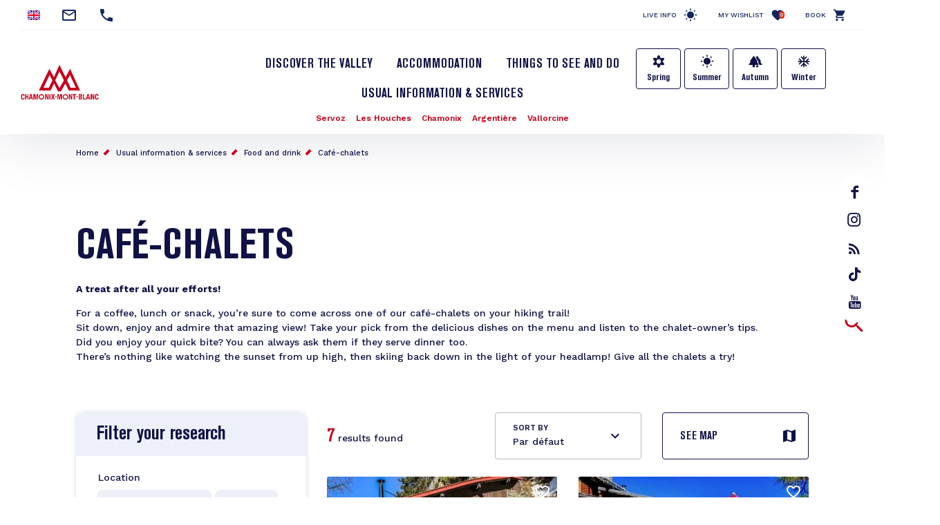

--- FILE ---
content_type: text/html; charset=UTF-8
request_url: https://en.chamonix.com/usual-information-services/food-and-drink/cafe-chalets
body_size: 13938
content:
<!DOCTYPE html>
<html lang="en" dir="ltr">
  <head>
    <meta charset="utf-8" />
<script>(function(i,s,o,g,r,a,m){i['IntuitivObject']=r;i[r]=i[r]||function(){
        (i[r].q=i[r].q||[]).push(arguments)};a=s.createElement(o),
        m=s.getElementsByTagName(o)[0];a.async=1;a.src=g;m.parentNode.insertBefore(a,m)
      })(window,document,'script','https://chamonix.intuitiv-tourisme.fr/lib-intuitiv.min.js','intuitiv');intuitiv('create','uFLaSvbVYW3xkFzZiFf6rycJ5ob8h8MpF-9Rt9md-kZkdDIog1p1guujtSIs_vTQ','https://chamonix.intuitiv-tourisme.fr/', 'copyId');</script>
<meta name="description" content="Café-chalets : A treat after all your efforts! For a coffee, lunch or snack, you’re sure" />
<meta property="og:description" content="Café-chalets : A treat after all your efforts! For a coffee, lunch or snack, you’re sure" />
<meta property="og:title" content="Café-chalets : Chamonix Mont Blanc" />
<meta property="og:url" content="https://en.chamonix.com/usual-information-services/food-and-drink/cafe-chalets" />
<meta name="twitter:card" content="summary_large_image" />
<meta name="twitter:title" content="Café-chalets : Chamonix Mont Blanc" />
<meta name="twitter:description" content="Café-chalets : A treat after all your efforts! For a coffee, lunch or snack, you’re sure" />
<meta name="Generator" content="Drupal 10 (https://www.drupal.org)" />
<meta name="MobileOptimized" content="width" />
<meta name="HandheldFriendly" content="true" />
<meta name="viewport" content="width=device-width, initial-scale=1.0" />
<link rel="canonical" href="https://en.chamonix.com/usual-information-services/food-and-drink/cafe-chalets" />
<link rel="icon" href="/sites/default/themes/chamonix/favicon.ico" type="image/vnd.microsoft.icon" />
<link rel="alternate" hreflang="fr" href="https://www.chamonix.com/infos-et-services/restauration/chalets-buvettes" />
<link rel="alternate" hreflang="en" href="https://en.chamonix.com/usual-information-services/food-and-drink/cafe-chalets" />
<link rel="alternate" hreflang="it" href="https://it.chamonix.com/informazioni-e-servizi/ristorazione/chalet-buvette" />
<link rel="alternate" hreflang="de" href="https://de.chamonix.com/infos-serviceleistungen/essen-trinken/hutten" />
<link rel="alternate" hreflang="es" href="https://es.chamonix.com/informacion-y-servicios/oferta-de-restauracion/cabanas-con-bar-restaurante" />

    <title>Café-chalets : Chamonix Mont Blanc</title>
    <link rel="stylesheet" media="all" href="/sites/default/files/css/css_dUXCqwUNbkA6G1d3QlxugiTIlymHdpRKucZApXaNjeA.css?delta=0&amp;language=en&amp;theme=chamonix&amp;include=[base64]" />
<link rel="stylesheet" media="all" href="https://api.tiles.mapbox.com/mapbox-gl-js/v1.12.0/mapbox-gl.css" />
<link rel="stylesheet" media="all" href="https://unpkg.com/swiper@6.1.2/swiper-bundle.min.css" />
<link rel="stylesheet" media="all" href="/sites/default/files/css/css_swiZ3FcVcE2TtMNNPA0s4sseRmSF6L-gJpr8N-9VXpo.css?delta=3&amp;language=en&amp;theme=chamonix&amp;include=[base64]" />

    
    <!-- Matomo -->
    <script type="text/javascript">
      var _paq = window._paq = window._paq || [];
      /* tracker methods like "setCustomDimension" should be called before "trackPageView" */
      _paq.push(['trackPageView']);
      _paq.push(['enableLinkTracking']);
      (function() {
        var u="https://analytics.chamonix.com/";
        _paq.push(['setTrackerUrl', u+'matomo.php']);
        _paq.push(['setSiteId', '1']);
        var d=document, g=d.createElement('script'), s=d.getElementsByTagName('script')[0];
        g.type='text/javascript'; g.async=true; g.src=u+'matomo.js'; s.parentNode.insertBefore(g,s);
      })();
    </script>
    <!-- End Matomo Code -->
      <script>
        (function(h,o,t,j,a,r){
          h.hj=h.hj||function(){(h.hj.q=h.hj.q||[]).push(arguments)};
          h._hjSettings={hjid:2341150,hjsv:6};
          a=o.getElementsByTagName('head')[0];
          r=o.createElement('script');r.async=1;
          r.src=t+h._hjSettings.hjid+j+h._hjSettings.hjsv;
          a.appendChild(r);
        })(window,document,'https://static.hotjar.com/c/hotjar-','.js?sv=');
      </script>
      <script>(function(w,d,s,l,i){w[l]=w[l]||[];w[l].push({'gtm.start':
            new Date().getTime(),event:'gtm.js'});var f=d.getElementsByTagName(s)[0],
          j=d.createElement(s),dl=l!='dataLayer'?'&l='+l:'';j.async=true;j.src=
          'https://www.googletagmanager.com/gtm.js?id='+i+dl;f.parentNode.insertBefore(j,f);
        })(window,document,'script','dataLayer','GTM-MLMJ9G7');</script>
      <!-- SPREADFamily -->
      <script>
        var spconfig = {
          public_key: "33333531b332b08a7be7f77d42f186ba9b8737fb7b312abcfe5cf0eb3a00",
          set_cookie: true,
                  };
        function loadSpreadTracker(){window.domLoadEventFired=!0;var a=document.createElement("script");a.type="text/javascript",a.async=!0,a.charset="UTF-8",a.id="spread-tracker",a.src="//static-sb.com/js/sb-tracker.js",document.body.appendChild(a)}window.addEventListener?window.addEventListener("load",loadSpreadTracker,!1):window.attachEvent?window.attachEvent("onload",loadSpreadTracker):window.onload=loadSpreadTracker;
      </script>
      <!-- End SPREADFamily  -->
      </head>
      <link rel="apple-touch-icon" sizes="57x57" href="/sites/default/themes/chamonix/images/icons/apple-icon-57x57.png">
      <link rel="apple-touch-icon" sizes="60x60" href="/sites/default/themes/chamonix/images/icons/apple-icon-60x60.png">
      <link rel="apple-touch-icon" sizes="72x72" href="/sites/default/themes/chamonix/images/icons/apple-icon-72x72.png">
      <link rel="apple-touch-icon" sizes="76x76" href="/sites/default/themes/chamonix/images/icons/apple-icon-76x76.png">
      <link rel="apple-touch-icon" sizes="114x114" href="/sites/default/themes/chamonix/images/icons/apple-icon-114x114.png">
      <link rel="apple-touch-icon" sizes="120x120" href="/sites/default/themes/chamonix/images/icons/apple-icon-120x120.png">
      <link rel="apple-touch-icon" sizes="144x144" href="/sites/default/themes/chamonix/images/icons/apple-icon-144x144.png">
      <link rel="apple-touch-icon" sizes="152x152" href="/sites/default/themes/chamonix/images/icons/apple-icon-152x152.png">
      <link rel="apple-touch-icon" sizes="180x180" href="/sites/default/themes/chamonix/images/icons/apple-icon-180x180.png">
      <link rel="icon" type="image/png" sizes="192x192"  href="/sites/default/themes/chamonix/images/icons/android-icon-192x192.png">
      <link rel="icon" type="image/png" sizes="32x32" href="/sites/default/themes/chamonix/images/icons/favicon-32x32.png">
      <link rel="icon" type="image/png" sizes="96x96" href="/sites/default/themes/chamonix/images/icons/favicon-96x96.png">
      <link rel="icon" type="image/png" sizes="16x16" href="/sites/default/themes/chamonix/images/icons/favicon-16x16.png">
      <link rel="manifest" href="/sites/default/themes/chamonix/images/icons/manifest.json">
      <meta name="msapplication-TileColor" content="#C5001A">
      <meta name="msapplication-TileImage" content="/sites/default/themes/chamonix/images/icons/ms-icon-144x144.png">
      <meta name="theme-color" content="#C5001A">
      <meta name="format-detection" content="telephone=no">
  <body>
  <noscript><iframe src="https://www.googletagmanager.com/ns.html?id=GTM-MLMJ9G7"
                    height="0" width="0" style="display:none;visibility:hidden"></iframe></noscript>

      <a href="#main-content" class="visually-hidden focusable">
      Skip to main content
    </a>
    
      <div class="dialog-off-canvas-main-canvas" data-off-canvas-main-canvas>
    <div class="layout-container">
    <header role="banner" id="header-page"  class="breadcrumbs-position">
    <div class="container-fluid section-menu">
      <div class="section-top-header">
        <div class="row">
          <div class="col-12 col-md-6 section-contact">
                          <div class="menu-select-language"><ul class="language-switcher-language-url"><li hreflang="en" data-drupal-link-system-path="listing/94180" class="is-active"><a href="https://en.chamonix.com/usual-information-services/food-and-drink/cafe-chalets" class="language-link is-active" hreflang="en" data-drupal-link-system-path="listing/94180">English</a></li><li hreflang="fr" data-drupal-link-system-path="listing/94180"><a href="https://www.chamonix.com/infos-et-services/restauration/chalets-buvettes" class="language-link no-target" hreflang="fr" data-drupal-link-system-path="listing/94180">French</a></li><li hreflang="it" data-drupal-link-system-path="listing/94180"><a href="https://it.chamonix.com/informazioni-e-servizi/ristorazione/chalet-buvette" class="language-link no-target" hreflang="it" data-drupal-link-system-path="listing/94180">Italian</a></li><li hreflang="de" data-drupal-link-system-path="listing/94180"><a href="https://de.chamonix.com/infos-serviceleistungen/essen-trinken/hutten" class="language-link no-target" hreflang="de" data-drupal-link-system-path="listing/94180">German</a></li><li hreflang="es" data-drupal-link-system-path="listing/94180"><a href="https://es.chamonix.com/informacion-y-servicios/oferta-de-restauracion/cabanas-con-bar-restaurante" class="language-link no-target" hreflang="es" data-drupal-link-system-path="listing/94180">Spanish</a></li><li><a href="https://asia.chamonix.com/%E6%B3%95%E5%9B%BD%E5%8B%83%E6%9C%97%E5%B3%B0%E9%9C%9E%E6%85%95%E5%B0%BC.html" class="cn no-target">Chinois</a></li><li><a href="https://asia.chamonix.com/%E6%97%A5%E6%9C%AC%E8%AA%9E.html" class="jp no-target">Japonais</a></li></ul></div>
                        <a href="https://en.chamonix.com/contact" class="contact mail" title="Contact"></a>
                                  <a href="tel:+33450530024" class="contact phone current-tel" title="Telephone number"></a>
                        </div>
          <div class="d-none d-md-block col-md-6 section-links">
                              <a href="https://en.chamonix.com/infos-live" class="infos-lives">Live info</a>
                <a href="https://en.chamonix.com/wishlist" class="wishlist">My Wishlist<span class="wishlist-count">0</span></a>
                <a href="https://booking.chamonix.com/en" class="reserver">Book</a>
                        </div>
        </div>
      </div>
      <div class="section-bottom-header">
        <div class="row">
          <div class="offset-3 col-6 offset-md-0 col-md-2 content-logo">
            <a class="d-block logo icon-logo-chamonix" href="https://en.chamonix.com/"></a>
          </div>
          <div class="col-12 col-md-8">
            <div class="row">
              <div class="col-12 d-md-block lien-menu-sidebar"><div id="block-menusidebar">
    
        
          <div class="menu-sidebar">
  <div class="content-menu-sidebar">
    <a href="#" class="d-md-none close toggle-menu">highlight_off</a>
            <div class="share">
          <a href="https://www.facebook.com/ChamonixMontBlanc" class="icon-facebook"></a>
          <a href="https://www.instagram.com/chamonixmontblanc" class="icon-insta"></a>
          <a href="https://en.chamonix.com/blog-chamonix" class="icon-blog">rss_feed</a>
          <a href="https://www.tiktok.com/@chamonix_montblanc_off" class="icon-tiktok"></a>
          <a href="https://www.youtube.com/user/chamonix" class="icon-youtube"></a>
        </div>
        <div class="menu-saisonnalite d-md-none">
      <a href="https://en.chamonix.com/spring-in-the-chamonix-valley" class="bouton bouton-printemps">Spring</a>
      <a href="https://en.chamonix.com/summer-in-the-chamonix-mont-blanc-valley" class="bouton bouton-ete">Summer</a>
      <a href="https://en.chamonix.com/autumn-in-the-valley" class="bouton bouton-automne">Autumn</a>
      <a href="https://en.chamonix.com/winter-in-the-chamonix-mont-blanc-valley" class="bouton bouton-hiver">Winter</a>
    </div>
    <div class="menu-items">
      
              <ul>
              <li>
        <a href="https://en.chamonix.com/chamonix-mont-blanc-valley" data-drupal-link-system-path="node/5">Discover the Valley</a>
              </li>
          <li>
        <a href="https://en.chamonix.com/accommodation" data-drupal-link-system-path="node/6">Accommodation</a>
              </li>
          <li>
        <a href="https://en.chamonix.com/a-voir-a-faire" title="Valley activities and events" data-drupal-link-system-path="node/315">Things to see and do</a>
              </li>
          <li>
        <a href="https://en.chamonix.com/usual-information-services" data-drupal-link-system-path="node/8">Usual information &amp; services</a>
              </li>
        </ul>
  


      <div class="d-md-none">
        <a href="https://booking.chamonix.com/en" target="_blank" class="reserver">Book</a><br/>
        <a href="https://en.chamonix.com/wishlist" class="wishlist">My Wishlist<span class="wishlist-count">0</span></a>
      </div>
    </div>
      </div>
</div>

    </div>
</div>
              <div class="col-12 nopadding menu-village"><nav role="navigation" aria-labelledby="block-village-menu" id="block-village">
  

  

        
              <ul>
              <li>
        <a href="https://en.chamonix.com/chamonix-mont-blanc-valley/the-village-resorts/servoz" class="station-74266" data-drupal-link-system-path="node/30">Servoz</a>
              </li>
          <li>
        <a href="https://en.chamonix.com/chamonix-mont-blanc-valley/the-village-resorts/les-houches" class="station-74143" data-drupal-link-system-path="node/3">Les Houches</a>
              </li>
          <li>
        <a href="https://en.chamonix.com/chamonix-mont-blanc-valley/the-village-resorts/chamonix-mont-blanc" class="station-74056" data-drupal-link-system-path="node/31">Chamonix</a>
              </li>
          <li>
        <a href="https://en.chamonix.com/chamonix-mont-blanc-valley/the-village-resorts/argentiere" class="station-74920" data-drupal-link-system-path="node/29">Argentière</a>
              </li>
          <li>
        <a href="https://en.chamonix.com/chamonix-mont-blanc-valley/the-village-resorts/vallorcine" class="station-74290" data-drupal-link-system-path="node/28">Vallorcine</a>
              </li>
        </ul>
  


  </nav>
</div>             </div>
          </div>
                      <div class="d-none d-md-block menu-saisonnalite">
              <a href="https://en.chamonix.com/spring-in-the-chamonix-valley" class="bouton bouton-printemps">Spring</a>
              <a href="https://en.chamonix.com/summer-in-the-chamonix-mont-blanc-valley" class="bouton bouton-ete">Summer</a>
              <a href="https://en.chamonix.com/autumn-in-the-valley" class="bouton bouton-automne">Autumn</a>
              <a href="https://en.chamonix.com/winter-in-the-chamonix-mont-blanc-valley" class="bouton bouton-hiver">Winter</a>
            </div>
                    <div class="d-none d-md-block content-search">
            <a href="https://en.chamonix.com/moteur" class="d-block recherche use-ajax"  title="Rechercher"></a>
          </div>
        </div>
      </div>
    </div>
    
    <div id="block-chamonix-breadcrumbs" class="d-none d-md-block container">
  
        <nav role="navigation" aria-labelledby="system-breadcrumb">
    <h2 id="system-breadcrumb" class="visually-hidden">Breadcrumb</h2>
    <ol>
          <li>
                  <a href="https://en.chamonix.com/">Home</a>
              </li>
          <li>
                  <a href="https://en.chamonix.com/usual-information-services">Usual information &amp; services</a>
              </li>
          <li>
                  <a href="https://en.chamonix.com/usual-information-services/food-and-drink">Food and drink</a>
              </li>
          <li>
                  <a href="https://en.chamonix.com/usual-information-services/food-and-drink/cafe-chalets">Café-chalets</a>
              </li>
        </ol>
  </nav>

  </div>

  </header>

  <main role="main">
    <a id="main-content" tabindex="-1"></a>
    <div class="layout-content">
        <div class="content-margin">
    <div data-drupal-messages-fallback class="hidden"></div><div id="block-chamonix-content">
    
        
          <div data-id-intuitiv="listing-94180" class="intuitiv-categorie listing-sit container" id="listing-sit">
    
    
  <div>
        <h1>Café-chalets</h1>
          <div class="field-descriptif"><p><strong>A treat after all your efforts!</strong></p>

<p>For a coffee, lunch or snack, you’re sure to come across one of our café-chalets on your hiking trail! <br />
Sit down, enjoy and admire that amazing view! Take your pick from the delicious dishes on the menu and listen to the chalet-owner’s tips. <br />
Did you enjoy your quick bite? You can always ask them if they serve dinner too.<br />
There’s nothing like watching the sunset from up high, then skiing back down in the light of your headlamp! Give all the chalets a try! </p>
</div>
  

    <div class="row sit-wrapper">
      <div class="col-4">
        <div id="form-search-sit-sidebar">
          <a href="#" class="close toggle-filtre-sit d-lg-none">highlight_off</a>
          <div class="titre-filtre titre-h2 d-lg-none">Trier & Filtrer</div>
          <div class="titre-filtre-d titre-h3 darkblue d-none d-lg-block">Filter your research</div>
          <div class="form-search-sit-wrapper">
            <div class="d-lg-none"><form class="form-cmx" data-drupal-selector="sitorder-radios-form" action="/usual-information-services/food-and-drink/cafe-chalets" method="post" id="sitorder-radios-form" accept-charset="UTF-8">
  <fieldset data-autosubmit data-drupal-selector="edit-orderby" id="edit-orderby--2--wrapper" class="fieldgroup form-composite js-form-item form-item js-form-wrapper form-wrapper">
      <legend>
    <span class="fieldset-legend">Sort by</span>
  </legend>
  <div class="fieldset-wrapper">
            <div id="edit-orderby--2" class="form-radios wrapper-checkboxes"><div class="js-form-item form-item js-form-type-radio form-item-orderby js-form-item-orderby">
        <input data-autosubmit data-drupal-selector="edit-orderby-default" type="radio" id="edit-orderby-default" name="orderby" value="default" checked="checked" class="form-radio" />

        <label for="edit-orderby-default" class="option">Par défaut</label>
      </div>
<div class="js-form-item form-item js-form-type-radio form-item-orderby js-form-item-orderby">
        <input data-autosubmit data-drupal-selector="edit-orderby-titre" type="radio" id="edit-orderby-titre" name="orderby" value="titre" class="form-radio" />

        <label for="edit-orderby-titre" class="option">A-Z</label>
      </div>
<div class="js-form-item form-item js-form-type-radio form-item-orderby js-form-item-orderby">
        <input data-autosubmit data-drupal-selector="edit-orderby-titre-desc" type="radio" id="edit-orderby-titre-desc" name="orderby" value="titre_desc" class="form-radio" />

        <label for="edit-orderby-titre-desc" class="option">Z-A</label>
      </div>
</div>

          </div>
</fieldset>
<input autocomplete="off" data-drupal-selector="form-o-epz2ecv-gvog4zivqapunefou9tigf-rwtzqqqg" type="hidden" name="form_build_id" value="form-O_epz2Ecv--gvog4ziVQAPUNefoU9Tigf--rWtzqqqg" />
<input data-drupal-selector="edit-sitorder-radios-form" type="hidden" name="form_id" value="sitorder_radios_form" />

</form>
</div>
            <div class="form-search-sit-wrapper-ajax"><form class="sit-api-search-form" data-listing="94180" data-drupal-selector="form-search-sit" action="/usual-information-services/food-and-drink/cafe-chalets" method="post" id="form-search-sit" accept-charset="UTF-8">
    <div class="filtres-wrapper">
    <div data-drupal-selector="edit-filtres" id="edit-filtres" class="js-form-wrapper form-wrapper"><fieldset data-autosubmit data-drupal-selector="edit-ville" id="edit-ville--wrapper" class="fieldgroup form-composite js-form-item form-item js-form-wrapper form-wrapper">
      <legend>
    <span class="fieldset-legend">Location</span>
  </legend>
  <div class="fieldset-wrapper">
            <div id="edit-ville" class="form-checkboxes wrapper-checkboxes"><div class="js-form-item form-item js-form-type-checkbox form-item-ville-chamonix-mont-blanc js-form-item-ville-chamonix-mont-blanc">
        <input data-autosubmit data-drupal-selector="edit-ville-chamonix-mont-blanc" type="checkbox" id="edit-ville-chamonix-mont-blanc" name="ville[chamonix-mont-blanc]" value="chamonix-mont-blanc" class="form-checkbox" />

        <label for="edit-ville-chamonix-mont-blanc" class="option">Chamonix-Mont-Blanc (6)</label>
      </div>
<div class="js-form-item form-item js-form-type-checkbox form-item-ville-vallorcine js-form-item-ville-vallorcine">
        <input data-autosubmit data-drupal-selector="edit-ville-vallorcine" type="checkbox" id="edit-ville-vallorcine" name="ville[vallorcine]" value="vallorcine" class="form-checkbox" />

        <label for="edit-ville-vallorcine" class="option">Vallorcine (1)</label>
      </div>
</div>

          </div>
</fieldset>
<fieldset data-autosubmit data-drupal-selector="edit-type" id="edit-type--wrapper" class="fieldgroup form-composite js-form-item form-item js-form-wrapper form-wrapper">
      <legend>
    <span class="fieldset-legend">Type de cuisine</span>
  </legend>
  <div class="fieldset-wrapper">
            <div id="edit-type" class="form-checkboxes wrapper-checkboxes"><div class="js-form-item form-item js-form-type-checkbox form-item-type-cheese-specialities js-form-item-type-cheese-specialities">
        <input data-autosubmit data-drupal-selector="edit-type-cheese-specialities" type="checkbox" id="edit-type-cheese-specialities" name="type[cheese-specialities]" value="cheese-specialities" class="form-checkbox" />

        <label for="edit-type-cheese-specialities" class="option">Cheese specialities (4)</label>
      </div>
<div class="js-form-item form-item js-form-type-checkbox form-item-type-gluten-free-dishes js-form-item-type-gluten-free-dishes">
        <input data-autosubmit data-drupal-selector="edit-type-gluten-free-dishes" type="checkbox" id="edit-type-gluten-free-dishes" name="type[gluten-free-dishes]" value="gluten-free-dishes" class="form-checkbox" />

        <label for="edit-type-gluten-free-dishes" class="option">Gluten-free dishes (2)</label>
      </div>
<div class="js-form-item form-item js-form-type-checkbox form-item-type-offers-dishes-homemade js-form-item-type-offers-dishes-homemade">
        <input data-autosubmit data-drupal-selector="edit-type-offers-dishes-homemade" type="checkbox" id="edit-type-offers-dishes-homemade" name="type[offers-dishes-homemade]" value="offers-dishes-homemade" class="form-checkbox" />

        <label for="edit-type-offers-dishes-homemade" class="option">offers dishes "homemade" (7)</label>
      </div>
<div class="js-form-item form-item js-form-type-checkbox form-item-type-organic-cuisine js-form-item-type-organic-cuisine">
        <input data-autosubmit data-drupal-selector="edit-type-organic-cuisine" type="checkbox" id="edit-type-organic-cuisine" name="type[organic-cuisine]" value="organic-cuisine" class="form-checkbox" />

        <label for="edit-type-organic-cuisine" class="option">Organic cuisine (1)</label>
      </div>
<div class="js-form-item form-item js-form-type-checkbox form-item-type-savoyard-cooking js-form-item-type-savoyard-cooking">
        <input data-autosubmit data-drupal-selector="edit-type-savoyard-cooking" type="checkbox" id="edit-type-savoyard-cooking" name="type[savoyard-cooking]" value="savoyard-cooking" class="form-checkbox" />

        <label for="edit-type-savoyard-cooking" class="option">Savoyard cooking (5)</label>
      </div>
<div class="js-form-item form-item js-form-type-checkbox form-item-type-traditional-french-cooking js-form-item-type-traditional-french-cooking">
        <input data-autosubmit data-drupal-selector="edit-type-traditional-french-cooking" type="checkbox" id="edit-type-traditional-french-cooking" name="type[traditional-french-cooking]" value="traditional-french-cooking" class="form-checkbox" />

        <label for="edit-type-traditional-french-cooking" class="option">Traditional French cooking (6)</label>
      </div>
<div class="js-form-item form-item js-form-type-checkbox form-item-type-vegetarian-cuisine js-form-item-type-vegetarian-cuisine">
        <input data-autosubmit data-drupal-selector="edit-type-vegetarian-cuisine" type="checkbox" id="edit-type-vegetarian-cuisine" name="type[vegetarian-cuisine]" value="vegetarian-cuisine" class="form-checkbox" />

        <label for="edit-type-vegetarian-cuisine" class="option">Vegetarian cuisine (1)</label>
      </div>
<div class="js-form-item form-item js-form-type-checkbox form-item-type-vegetarian-dishes js-form-item-type-vegetarian-dishes">
        <input data-autosubmit data-drupal-selector="edit-type-vegetarian-dishes" type="checkbox" id="edit-type-vegetarian-dishes" name="type[vegetarian-dishes]" value="vegetarian-dishes" class="form-checkbox" />

        <label for="edit-type-vegetarian-dishes" class="option">Vegetarian dishes (2)</label>
      </div>
</div>

          </div>
</fieldset>
<fieldset data-autosubmit data-drupal-selector="edit-service" id="edit-service--wrapper" class="fieldgroup form-composite js-form-item form-item js-form-wrapper form-wrapper">
      <legend>
    <span class="fieldset-legend">Services et conforts</span>
  </legend>
  <div class="fieldset-wrapper">
            <div id="edit-service" class="form-checkboxes wrapper-checkboxes"><div class="js-form-item form-item js-form-type-checkbox form-item-service-pets-welcome js-form-item-service-pets-welcome">
        <input data-autosubmit data-drupal-selector="edit-service-pets-welcome" type="checkbox" id="edit-service-pets-welcome" name="service[pets-welcome]" value="pets-welcome" class="form-checkbox" />

        <label for="edit-service-pets-welcome" class="animaux-acceptes option">Pets welcome (6)</label>
      </div>
</div>

          </div>
</fieldset>
</div>

</div>

<input data-drupal-selector="edit-sit-api-search-form" type="hidden" name="form_id" value="sit_api_search_form" />

<input autocomplete="off" data-drupal-selector="form-giavdtfv8c060zi6zswv6uhjjynoquhjduq4upiuu8" type="hidden" name="form_build_id" value="form-_GiAVdTFV8c060zI6ZSwv6uhjjyNoQUHJdUq4uPIUu8" />



</form>
</div>
          </div>
          <div class="footer-filter d-lg-none">
            <div class="row">
              <div class="col-6"><a href="#" class="bouton full reinitialiser-filtre">Reset</a></div>
              <div class="col-6"><a href="#" class="bouton backgroud-rouge full toggle-filtre-sit">Apply</a></div>
            </div>
          </div>
        </div>
      </div>
      <div class="col-12 d-lg-none">
        <div class="row bt-filtre">
          <div class="col-6"><a href="#" class="bouton full icon-carte toggle-carte">See map</a></div>
          <div class="col-6"><a href="#" class="bouton full padding15 toggle-filtre-sit">Sort & filter</a></div>
        </div>
      </div>
      <div class="col-12 col-lg-8">
        <div class="row bt-filtre-desktop">
          <div class="col-12 col-lg-4">
            <div class="nb-result"><em class="placeholder">7</em> results found</div>
          </div>
          <div class="col-4 d-none d-lg-block">
            <form class="form-cmx" data-drupal-selector="sitorder-form" action="/usual-information-services/food-and-drink/cafe-chalets" method="post" id="sitorder-form" accept-charset="UTF-8">
  <div class="js-form-item form-item js-form-type-select form-item-orderby js-form-item-orderby">
      <label for="edit-orderby">Sort by</label>
        <select data-autosubmit data-drupal-selector="edit-orderby" id="edit-orderby" name="orderby" class="form-select"><option value="default" selected="selected">Par défaut</option><option value="titre">A-Z</option><option value="titre_desc">Z-A</option></select>
        </div>
<input autocomplete="off" data-drupal-selector="form-ljhkvkc7kcmhomynkkc0p2djvqxc1cdhnbjltyvwtco" type="hidden" name="form_build_id" value="form-lJHkvKC7KCMHOMYnKKc0P2DjVQxC1cDhNbjltyVWTco" />
<input data-drupal-selector="edit-sitorder-form" type="hidden" name="form_id" value="sitorder_form" />

</form>

          </div>
          <div class="col-4 d-none d-lg-block">
            <a href="#" class="bouton full icon-carte toggle-carte">See map</a>
          </div>
        </div>
        <div id="wrapper-objets">
          <div class="row d-none actions-carte">
            <div class="col-6"><a href="#" class="bouton full backgroud-darkblue icon-back toggle-carte">Search</a></div>
            <div class="col-6"><a href="#" class="bouton full rouge padding15 toggle-filtre-sit">Sort & filter</a></div>
          </div>
          <div class="objets wrapper-objets row align-items-stretch">
                          <div class="item col-12 col-md-6">
                <div class="objet-touristique teaser click-block" data-id="140628" data-title="Le Chapeau snack bar" data-id-intuitiv="sit-140628" data-objet-id="130" data-url="https://en.chamonix.com/usual-information-services/food-and-drink/brunch/le-chapeau-snack-bar">
  <div class="etiquettes">
          </div>

  <a href="https://en.chamonix.com/wishlist/toggle/objet_touristique/130"  class="use-ajax bt-wishlist " data-type="objet_touristique:130"></a>

  <div class="images-objet-teaser">
      <div class="swiper-container swiper-objet-teaser">
      <div class="swiper-wrapper">
                  <div class="swiper-slide">  <picture>
                  <source srcset="/sites/default/files/styles/teaser/public/sit/images/140628/6020093.webp?itok=Pglgl1bY 1x" media="(min-width: 1200px)" type="image/webp" width="370" height="229"/>
              <source srcset="/sites/default/files/styles/teaser_small/public/sit/images/140628/6020093.webp?h=199d8c1f&amp;itok=KyFosUVf 1x" media="(min-width: 0)" type="image/webp" width="300" height="186"/>
              <source srcset="/sites/default/files/styles/teaser/public/sit/images/140628/6020093.jpg?itok=Pglgl1bY 1x" media="(min-width: 1200px)" type="image/jpeg" width="370" height="229"/>
              <source srcset="/sites/default/files/styles/teaser_small/public/sit/images/140628/6020093.jpg?h=199d8c1f&amp;itok=KyFosUVf 1x" media="(min-width: 0)" type="image/jpeg" width="300" height="186"/>
                  <img src="/sites/default/files/styles/teaser_small/public/sit/images/140628/6020093.jpg?h=199d8c1f&amp;itok=KyFosUVf" width="300" height="186" alt="" loading="lazy" />

  </picture>
</div>
                  <div class="swiper-slide">  <picture>
                  <source srcset="/sites/default/files/styles/teaser/public/sit/images/140628/6020194.webp?itok=uY5gI9Su 1x" media="(min-width: 1200px)" type="image/webp" width="370" height="229"/>
              <source srcset="/sites/default/files/styles/teaser_small/public/sit/images/140628/6020194.webp?h=ab622562&amp;itok=Qdse9LBB 1x" media="(min-width: 0)" type="image/webp" width="300" height="186"/>
              <source srcset="/sites/default/files/styles/teaser/public/sit/images/140628/6020194.jpg?itok=uY5gI9Su 1x" media="(min-width: 1200px)" type="image/jpeg" width="370" height="229"/>
              <source srcset="/sites/default/files/styles/teaser_small/public/sit/images/140628/6020194.jpg?h=ab622562&amp;itok=Qdse9LBB 1x" media="(min-width: 0)" type="image/jpeg" width="300" height="186"/>
                  <img src="/sites/default/files/styles/teaser_small/public/sit/images/140628/6020194.jpg?h=ab622562&amp;itok=Qdse9LBB" width="300" height="186" alt="" loading="lazy" />

  </picture>
</div>
                  <div class="swiper-slide">  <picture>
                  <source srcset="/sites/default/files/styles/teaser/public/sit/images/140628/6020081.webp?itok=MzjWeAeU 1x" media="(min-width: 1200px)" type="image/webp" width="370" height="229"/>
              <source srcset="/sites/default/files/styles/teaser_small/public/sit/images/140628/6020081.webp?h=c12e0b96&amp;itok=5jLqDdsb 1x" media="(min-width: 0)" type="image/webp" width="300" height="186"/>
              <source srcset="/sites/default/files/styles/teaser/public/sit/images/140628/6020081.jpg?itok=MzjWeAeU 1x" media="(min-width: 1200px)" type="image/jpeg" width="370" height="229"/>
              <source srcset="/sites/default/files/styles/teaser_small/public/sit/images/140628/6020081.jpg?h=c12e0b96&amp;itok=5jLqDdsb 1x" media="(min-width: 0)" type="image/jpeg" width="300" height="186"/>
                  <img src="/sites/default/files/styles/teaser_small/public/sit/images/140628/6020081.jpg?h=c12e0b96&amp;itok=5jLqDdsb" width="300" height="186" alt="" loading="lazy" />

  </picture>
</div>
              </div>
      <span class="swiper-pagination"></span>
    </div>
  </div>

  <div class="row content">
          <div class="col-12">
        <h3><a class="link-block" href="https://en.chamonix.com/usual-information-services/food-and-drink/brunch/le-chapeau-snack-bar" title="Le Chapeau snack bar">Le Chapeau snack bar</a></h3>
      </div>
      </div>
  <div class="ville">in Chamonix-Mont-Blanc</div>
        <div class="contact-rapide teaser">
      <a href="https://en.chamonix.com/contact/130" class="mail" data-intuitiv-event="contact">Email</a>      <a href="tel:06 10 77 59 01" class="tel click-tel display-tel-none" data-num="06 10 77 59 01"  data-intuitiv-event="telephone">+33(0)4. See the number</a>    </div>
  </div>

              </div>
                          <div class="item col-12 col-md-6">
                <div class="objet-touristique teaser click-block" data-id="141849" data-title="Les Bossons Glacier Chalet" data-id-intuitiv="sit-141849" data-objet-id="143" data-url="https://en.chamonix.com/usual-information-services/food-and-drink/raclette-in-chamonix/les-bossons-glacier-chalet">
  <div class="etiquettes">
          </div>

  <a href="https://en.chamonix.com/wishlist/toggle/objet_touristique/143"  class="use-ajax bt-wishlist " data-type="objet_touristique:143"></a>

  <div class="images-objet-teaser">
      <div class="swiper-container swiper-objet-teaser">
      <div class="swiper-wrapper">
                  <div class="swiper-slide">  <picture>
                  <source srcset="/sites/default/files/styles/teaser/public/sit/images/141849/15187553.webp?itok=M2XgvORM 1x" media="(min-width: 1200px)" type="image/webp" width="370" height="229"/>
              <source srcset="/sites/default/files/styles/teaser_small/public/sit/images/141849/15187553.webp?h=4678956a&amp;itok=5KqvgYPG 1x" media="(min-width: 0)" type="image/webp" width="300" height="186"/>
              <source srcset="/sites/default/files/styles/teaser/public/sit/images/141849/15187553.jpg?itok=M2XgvORM 1x" media="(min-width: 1200px)" type="image/jpeg" width="370" height="229"/>
              <source srcset="/sites/default/files/styles/teaser_small/public/sit/images/141849/15187553.jpg?h=4678956a&amp;itok=5KqvgYPG 1x" media="(min-width: 0)" type="image/jpeg" width="300" height="186"/>
                  <img src="/sites/default/files/styles/teaser_small/public/sit/images/141849/15187553.jpg?h=4678956a&amp;itok=5KqvgYPG" width="300" height="186" alt="" loading="lazy" />

  </picture>
</div>
                  <div class="swiper-slide">  <picture>
                  <source srcset="/sites/default/files/styles/teaser/public/sit/images/141849/15187554.webp?itok=L6G_kFde 1x" media="(min-width: 1200px)" type="image/webp" width="370" height="229"/>
              <source srcset="/sites/default/files/styles/teaser_small/public/sit/images/141849/15187554.webp?h=d7369b96&amp;itok=0gP-WC5Y 1x" media="(min-width: 0)" type="image/webp" width="300" height="186"/>
              <source srcset="/sites/default/files/styles/teaser/public/sit/images/141849/15187554.jpg?itok=L6G_kFde 1x" media="(min-width: 1200px)" type="image/jpeg" width="370" height="229"/>
              <source srcset="/sites/default/files/styles/teaser_small/public/sit/images/141849/15187554.jpg?h=d7369b96&amp;itok=0gP-WC5Y 1x" media="(min-width: 0)" type="image/jpeg" width="300" height="186"/>
                  <img src="/sites/default/files/styles/teaser_small/public/sit/images/141849/15187554.jpg?h=d7369b96&amp;itok=0gP-WC5Y" width="300" height="186" alt="" loading="lazy" />

  </picture>
</div>
                  <div class="swiper-slide">  <picture>
                  <source srcset="/sites/default/files/styles/teaser/public/sit/images/141849/15187555.webp?itok=v4V3zuUt 1x" media="(min-width: 1200px)" type="image/webp" width="370" height="229"/>
              <source srcset="/sites/default/files/styles/teaser_small/public/sit/images/141849/15187555.webp?h=01331ada&amp;itok=cG2YcatY 1x" media="(min-width: 0)" type="image/webp" width="300" height="186"/>
              <source srcset="/sites/default/files/styles/teaser/public/sit/images/141849/15187555.jpg?itok=v4V3zuUt 1x" media="(min-width: 1200px)" type="image/jpeg" width="370" height="229"/>
              <source srcset="/sites/default/files/styles/teaser_small/public/sit/images/141849/15187555.jpg?h=01331ada&amp;itok=cG2YcatY 1x" media="(min-width: 0)" type="image/jpeg" width="300" height="186"/>
                  <img src="/sites/default/files/styles/teaser_small/public/sit/images/141849/15187555.jpg?h=01331ada&amp;itok=cG2YcatY" width="300" height="186" alt="" loading="lazy" />

  </picture>
</div>
              </div>
      <span class="swiper-pagination"></span>
    </div>
  </div>

  <div class="row content">
          <div class="col-12">
        <h3><a class="link-block" href="https://en.chamonix.com/usual-information-services/food-and-drink/raclette-in-chamonix/les-bossons-glacier-chalet" title="Les Bossons Glacier Chalet">Les Bossons Glacier Chalet</a></h3>
      </div>
      </div>
  <div class="ville">in Chamonix-Mont-Blanc</div>
        <div class="contact-rapide teaser">
      <a href="https://en.chamonix.com/contact/143" class="mail" data-intuitiv-event="contact">Email</a>      <a href="tel:07 44 97 79 07" class="tel click-tel display-tel-none" data-num="07 44 97 79 07"  data-intuitiv-event="telephone">+33(0)4. See the number</a>    </div>
  </div>

              </div>
                          <div class="item col-12 col-md-6">
                <div class="objet-touristique teaser click-block" data-id="554500" data-title="Cascade de Bérard café" data-id-intuitiv="sit-554500" data-objet-id="710" data-url="https://en.chamonix.com/usual-information-services/food-and-drink/raclette-in-chamonix/cascade-de-berard-cafe">
  <div class="etiquettes">
          </div>

  <a href="https://en.chamonix.com/wishlist/toggle/objet_touristique/710"  class="use-ajax bt-wishlist " data-type="objet_touristique:710"></a>

  <div class="images-objet-teaser">
      <div class="swiper-container swiper-objet-teaser">
      <div class="swiper-wrapper">
                  <div class="swiper-slide">  <picture>
                  <source srcset="/sites/default/files/styles/teaser/public/sit/images/554500/13495291.webp?itok=iRktMfjp 1x" media="(min-width: 1200px)" type="image/webp" width="370" height="229"/>
              <source srcset="/sites/default/files/styles/teaser_small/public/sit/images/554500/13495291.webp?h=617e1a04&amp;itok=emzY_boU 1x" media="(min-width: 0)" type="image/webp" width="300" height="186"/>
              <source srcset="/sites/default/files/styles/teaser/public/sit/images/554500/13495291.jpg?itok=iRktMfjp 1x" media="(min-width: 1200px)" type="image/jpeg" width="370" height="229"/>
              <source srcset="/sites/default/files/styles/teaser_small/public/sit/images/554500/13495291.jpg?h=617e1a04&amp;itok=emzY_boU 1x" media="(min-width: 0)" type="image/jpeg" width="300" height="186"/>
                  <img src="/sites/default/files/styles/teaser_small/public/sit/images/554500/13495291.jpg?h=617e1a04&amp;itok=emzY_boU" width="300" height="186" alt="" loading="lazy" />

  </picture>
</div>
                  <div class="swiper-slide">  <picture>
                  <source srcset="/sites/default/files/styles/teaser/public/sit/images/554500/13495292.webp?itok=x_IiBfEF 1x" media="(min-width: 1200px)" type="image/webp" width="370" height="229"/>
              <source srcset="/sites/default/files/styles/teaser_small/public/sit/images/554500/13495292.webp?h=38ad7911&amp;itok=N9B6dwru 1x" media="(min-width: 0)" type="image/webp" width="300" height="186"/>
              <source srcset="/sites/default/files/styles/teaser/public/sit/images/554500/13495292.jpg?itok=x_IiBfEF 1x" media="(min-width: 1200px)" type="image/jpeg" width="370" height="229"/>
              <source srcset="/sites/default/files/styles/teaser_small/public/sit/images/554500/13495292.jpg?h=38ad7911&amp;itok=N9B6dwru 1x" media="(min-width: 0)" type="image/jpeg" width="300" height="186"/>
                  <img src="/sites/default/files/styles/teaser_small/public/sit/images/554500/13495292.jpg?h=38ad7911&amp;itok=N9B6dwru" width="300" height="186" alt="" loading="lazy" />

  </picture>
</div>
                  <div class="swiper-slide">  <picture>
                  <source srcset="/sites/default/files/styles/teaser/public/sit/images/554500/13495297.webp?itok=-aR8smBz 1x" media="(min-width: 1200px)" type="image/webp" width="370" height="229"/>
              <source srcset="/sites/default/files/styles/teaser_small/public/sit/images/554500/13495297.webp?h=a2b7f8c1&amp;itok=a9lf0lL_ 1x" media="(min-width: 0)" type="image/webp" width="300" height="186"/>
              <source srcset="/sites/default/files/styles/teaser/public/sit/images/554500/13495297.jpg?itok=-aR8smBz 1x" media="(min-width: 1200px)" type="image/jpeg" width="370" height="229"/>
              <source srcset="/sites/default/files/styles/teaser_small/public/sit/images/554500/13495297.jpg?h=a2b7f8c1&amp;itok=a9lf0lL_ 1x" media="(min-width: 0)" type="image/jpeg" width="300" height="186"/>
                  <img src="/sites/default/files/styles/teaser_small/public/sit/images/554500/13495297.jpg?h=a2b7f8c1&amp;itok=a9lf0lL_" width="300" height="186" alt="" loading="lazy" />

  </picture>
</div>
              </div>
      <span class="swiper-pagination"></span>
    </div>
  </div>

  <div class="row content">
          <div class="col-12">
        <h3><a class="link-block" href="https://en.chamonix.com/usual-information-services/food-and-drink/raclette-in-chamonix/cascade-de-berard-cafe" title="Cascade de Bérard café">Cascade de Bérard café</a></h3>
      </div>
      </div>
  <div class="ville">in Vallorcine</div>
        <div class="contact-rapide teaser">
      <a href="https://en.chamonix.com/contact/710" class="mail" data-intuitiv-event="contact">Email</a>      <a href="tel:06 87 19 79 41" class="tel click-tel display-tel-none" data-num="06 87 19 79 41"  data-intuitiv-event="telephone">+33(0)4. See the number</a>    </div>
  </div>

              </div>
                          <div class="item col-12 col-md-6">
                <div class="objet-touristique teaser click-block" data-id="119745" data-title="Chalet de la Floria (1,350 m)" data-id-intuitiv="sit-119745" data-objet-id="31" data-url="https://en.chamonix.com/usual-information-services/food-and-drink/cafe-chalets/chalet-de-la-floria-1-350-m">
  <div class="etiquettes">
          </div>

  <a href="https://en.chamonix.com/wishlist/toggle/objet_touristique/31"  class="use-ajax bt-wishlist " data-type="objet_touristique:31"></a>

  <div class="images-objet-teaser">
      <div class="swiper-container swiper-objet-teaser">
      <div class="swiper-wrapper">
                  <div class="swiper-slide">  <picture>
                  <source srcset="/sites/default/files/styles/teaser/public/sit/images/119745/33216290.webp?itok=gFz3WYQ3 1x" media="(min-width: 1200px)" type="image/webp" width="370" height="229"/>
              <source srcset="/sites/default/files/styles/teaser_small/public/sit/images/119745/33216290.webp?h=5aafe909&amp;itok=Cg_i23d4 1x" media="(min-width: 0)" type="image/webp" width="300" height="186"/>
              <source srcset="/sites/default/files/styles/teaser/public/sit/images/119745/33216290.jpg?itok=gFz3WYQ3 1x" media="(min-width: 1200px)" type="image/jpeg" width="370" height="229"/>
              <source srcset="/sites/default/files/styles/teaser_small/public/sit/images/119745/33216290.jpg?h=5aafe909&amp;itok=Cg_i23d4 1x" media="(min-width: 0)" type="image/jpeg" width="300" height="186"/>
                  <img src="/sites/default/files/styles/teaser_small/public/sit/images/119745/33216290.jpg?h=5aafe909&amp;itok=Cg_i23d4" width="300" height="186" alt="" loading="lazy" />

  </picture>
</div>
                  <div class="swiper-slide">  <picture>
                  <source srcset="/sites/default/files/styles/teaser/public/sit/images/119745/33216297.webp?itok=s6otdYYA 1x" media="(min-width: 1200px)" type="image/webp" width="370" height="229"/>
              <source srcset="/sites/default/files/styles/teaser_small/public/sit/images/119745/33216297.webp?h=5aafe909&amp;itok=UjWbQdUY 1x" media="(min-width: 0)" type="image/webp" width="300" height="186"/>
              <source srcset="/sites/default/files/styles/teaser/public/sit/images/119745/33216297.jpg?itok=s6otdYYA 1x" media="(min-width: 1200px)" type="image/jpeg" width="370" height="229"/>
              <source srcset="/sites/default/files/styles/teaser_small/public/sit/images/119745/33216297.jpg?h=5aafe909&amp;itok=UjWbQdUY 1x" media="(min-width: 0)" type="image/jpeg" width="300" height="186"/>
                  <img src="/sites/default/files/styles/teaser_small/public/sit/images/119745/33216297.jpg?h=5aafe909&amp;itok=UjWbQdUY" width="300" height="186" alt="" loading="lazy" />

  </picture>
</div>
                  <div class="swiper-slide">  <picture>
                  <source srcset="/sites/default/files/styles/teaser/public/sit/images/119745/33216307.webp?itok=tsv25q7_ 1x" media="(min-width: 1200px)" type="image/webp" width="370" height="229"/>
              <source srcset="/sites/default/files/styles/teaser_small/public/sit/images/119745/33216307.webp?h=199d8c1f&amp;itok=7jHt9Pfx 1x" media="(min-width: 0)" type="image/webp" width="300" height="186"/>
              <source srcset="/sites/default/files/styles/teaser/public/sit/images/119745/33216307.jpg?itok=tsv25q7_ 1x" media="(min-width: 1200px)" type="image/jpeg" width="370" height="229"/>
              <source srcset="/sites/default/files/styles/teaser_small/public/sit/images/119745/33216307.jpg?h=199d8c1f&amp;itok=7jHt9Pfx 1x" media="(min-width: 0)" type="image/jpeg" width="300" height="186"/>
                  <img src="/sites/default/files/styles/teaser_small/public/sit/images/119745/33216307.jpg?h=199d8c1f&amp;itok=7jHt9Pfx" width="300" height="186" alt="" loading="lazy" />

  </picture>
</div>
              </div>
      <span class="swiper-pagination"></span>
    </div>
  </div>

  <div class="row content">
          <div class="col-12">
        <h3><a class="link-block" href="https://en.chamonix.com/usual-information-services/food-and-drink/cafe-chalets/chalet-de-la-floria-1-350-m" title="Chalet de la Floria (1,350 m)">Chalet de la Floria (1,350 m)</a></h3>
      </div>
      </div>
  <div class="ville">in Chamonix-Mont-Blanc</div>
        <div class="contact-rapide teaser">
      <a href="https://en.chamonix.com/contact/31" class="mail" data-intuitiv-event="contact">Email</a>      <a href="tel:06 23 50 37 76" class="tel click-tel display-tel-none" data-num="06 23 50 37 76"  data-intuitiv-event="telephone">+33(0)4. See the number</a>    </div>
  </div>

              </div>
                          <div class="item col-12 col-md-6">
                <div class="objet-touristique teaser click-block" data-id="100619" data-title="Les Mottets snack bar" data-id-intuitiv="sit-100619" data-objet-id="8" data-url="https://en.chamonix.com/usual-information-services/food-and-drink/raclette-in-chamonix/les-mottets-snack-bar">
  <div class="etiquettes">
          </div>

  <a href="https://en.chamonix.com/wishlist/toggle/objet_touristique/8"  class="use-ajax bt-wishlist " data-type="objet_touristique:8"></a>

  <div class="images-objet-teaser">
      <div class="swiper-container swiper-objet-teaser">
      <div class="swiper-wrapper">
                  <div class="swiper-slide">  <picture>
                  <source srcset="/sites/default/files/styles/teaser/public/sit/images/100619/739905.webp?itok=F78-ipqk 1x" media="(min-width: 1200px)" type="image/webp" width="370" height="229"/>
              <source srcset="/sites/default/files/styles/teaser_small/public/sit/images/100619/739905.webp?h=199d8c1f&amp;itok=MeCYu2eX 1x" media="(min-width: 0)" type="image/webp" width="300" height="186"/>
              <source srcset="/sites/default/files/styles/teaser/public/sit/images/100619/739905.jpg?itok=F78-ipqk 1x" media="(min-width: 1200px)" type="image/jpeg" width="370" height="229"/>
              <source srcset="/sites/default/files/styles/teaser_small/public/sit/images/100619/739905.jpg?h=199d8c1f&amp;itok=MeCYu2eX 1x" media="(min-width: 0)" type="image/jpeg" width="300" height="186"/>
                  <img src="/sites/default/files/styles/teaser_small/public/sit/images/100619/739905.jpg?h=199d8c1f&amp;itok=MeCYu2eX" width="300" height="186" alt="" loading="lazy" />

  </picture>
</div>
                  <div class="swiper-slide">  <picture>
                  <source srcset="/sites/default/files/styles/teaser/public/sit/images/100619/14739736.webp?itok=DtlCO_yh 1x" media="(min-width: 1200px)" type="image/webp" width="370" height="229"/>
              <source srcset="/sites/default/files/styles/teaser_small/public/sit/images/100619/14739736.webp?h=ddb1ad0c&amp;itok=uga5NN5R 1x" media="(min-width: 0)" type="image/webp" width="300" height="186"/>
              <source srcset="/sites/default/files/styles/teaser/public/sit/images/100619/14739736.jpg?itok=DtlCO_yh 1x" media="(min-width: 1200px)" type="image/jpeg" width="370" height="229"/>
              <source srcset="/sites/default/files/styles/teaser_small/public/sit/images/100619/14739736.jpg?h=ddb1ad0c&amp;itok=uga5NN5R 1x" media="(min-width: 0)" type="image/jpeg" width="300" height="186"/>
                  <img src="/sites/default/files/styles/teaser_small/public/sit/images/100619/14739736.jpg?h=ddb1ad0c&amp;itok=uga5NN5R" width="300" height="186" alt="" loading="lazy" />

  </picture>
</div>
                  <div class="swiper-slide">  <picture>
                  <source srcset="/sites/default/files/styles/teaser/public/sit/images/100619/14739737.webp?itok=uJ5KjIXd 1x" media="(min-width: 1200px)" type="image/webp" width="370" height="229"/>
              <source srcset="/sites/default/files/styles/teaser_small/public/sit/images/100619/14739737.webp?h=c12e0b96&amp;itok=rbsB11cg 1x" media="(min-width: 0)" type="image/webp" width="300" height="186"/>
              <source srcset="/sites/default/files/styles/teaser/public/sit/images/100619/14739737.jpg?itok=uJ5KjIXd 1x" media="(min-width: 1200px)" type="image/jpeg" width="370" height="229"/>
              <source srcset="/sites/default/files/styles/teaser_small/public/sit/images/100619/14739737.jpg?h=c12e0b96&amp;itok=rbsB11cg 1x" media="(min-width: 0)" type="image/jpeg" width="300" height="186"/>
                  <img src="/sites/default/files/styles/teaser_small/public/sit/images/100619/14739737.jpg?h=c12e0b96&amp;itok=rbsB11cg" width="300" height="186" alt="" loading="lazy" />

  </picture>
</div>
              </div>
      <span class="swiper-pagination"></span>
    </div>
  </div>

  <div class="row content">
          <div class="col-12">
        <h3><a class="link-block" href="https://en.chamonix.com/usual-information-services/food-and-drink/raclette-in-chamonix/les-mottets-snack-bar" title="Les Mottets snack bar">Les Mottets snack bar</a></h3>
      </div>
      </div>
  <div class="ville">in Chamonix-Mont-Blanc</div>
        <div class="contact-rapide teaser">
      <a href="https://en.chamonix.com/contact/8" class="mail" data-intuitiv-event="contact">Email</a>      <a href="tel:06 80 95 30 87" class="tel click-tel display-tel-none" data-num="06 80 95 30 87"  data-intuitiv-event="telephone">+33(0)4. See the number</a>    </div>
  </div>

              </div>
                          <div class="item col-12 col-md-6">
                <div class="objet-touristique teaser click-block" data-id="96884" data-title="Caillet Chalet" data-id-intuitiv="sit-96884" data-objet-id="1128" data-url="https://en.chamonix.com/usual-information-services/food-and-drink/raclette-in-chamonix/caillet-chalet">
  <div class="etiquettes">
          </div>

  <a href="https://en.chamonix.com/wishlist/toggle/objet_touristique/1128"  class="use-ajax bt-wishlist " data-type="objet_touristique:1128"></a>

  <div class="images-objet-teaser">
      <div class="swiper-container swiper-objet-teaser">
      <div class="swiper-wrapper">
                  <div class="swiper-slide">  <picture>
                  <source srcset="/sites/default/files/styles/teaser/public/sit/images/96884/17868071.webp?itok=-n7dLHow 1x" media="(min-width: 1200px)" type="image/webp" width="370" height="229"/>
              <source srcset="/sites/default/files/styles/teaser_small/public/sit/images/96884/17868071.webp?h=c12e0b96&amp;itok=1FI07P-g 1x" media="(min-width: 0)" type="image/webp" width="300" height="186"/>
              <source srcset="/sites/default/files/styles/teaser/public/sit/images/96884/17868071.jpg?itok=-n7dLHow 1x" media="(min-width: 1200px)" type="image/jpeg" width="370" height="229"/>
              <source srcset="/sites/default/files/styles/teaser_small/public/sit/images/96884/17868071.jpg?h=c12e0b96&amp;itok=1FI07P-g 1x" media="(min-width: 0)" type="image/jpeg" width="300" height="186"/>
                  <img src="/sites/default/files/styles/teaser_small/public/sit/images/96884/17868071.jpg?h=c12e0b96&amp;itok=1FI07P-g" width="300" height="186" alt="" loading="lazy" />

  </picture>
</div>
                  <div class="swiper-slide">  <picture>
                  <source srcset="/sites/default/files/styles/teaser/public/sit/images/96884/17868072.webp?itok=9wP4wPnn 1x" media="(min-width: 1200px)" type="image/webp" width="370" height="229"/>
              <source srcset="/sites/default/files/styles/teaser_small/public/sit/images/96884/17868072.webp?h=69f2b9d0&amp;itok=qqeo1UpO 1x" media="(min-width: 0)" type="image/webp" width="300" height="186"/>
              <source srcset="/sites/default/files/styles/teaser/public/sit/images/96884/17868072.jpg?itok=9wP4wPnn 1x" media="(min-width: 1200px)" type="image/jpeg" width="370" height="229"/>
              <source srcset="/sites/default/files/styles/teaser_small/public/sit/images/96884/17868072.jpg?h=69f2b9d0&amp;itok=qqeo1UpO 1x" media="(min-width: 0)" type="image/jpeg" width="300" height="186"/>
                  <img src="/sites/default/files/styles/teaser_small/public/sit/images/96884/17868072.jpg?h=69f2b9d0&amp;itok=qqeo1UpO" width="300" height="186" alt="" loading="lazy" />

  </picture>
</div>
                  <div class="swiper-slide">  <picture>
                  <source srcset="/sites/default/files/styles/teaser/public/sit/images/96884/17868076.webp?itok=SeMa-2Ho 1x" media="(min-width: 1200px)" type="image/webp" width="370" height="229"/>
              <source srcset="/sites/default/files/styles/teaser_small/public/sit/images/96884/17868076.webp?h=cd6dd06f&amp;itok=lbi5RYCG 1x" media="(min-width: 0)" type="image/webp" width="300" height="186"/>
              <source srcset="/sites/default/files/styles/teaser/public/sit/images/96884/17868076.jpg?itok=SeMa-2Ho 1x" media="(min-width: 1200px)" type="image/jpeg" width="370" height="229"/>
              <source srcset="/sites/default/files/styles/teaser_small/public/sit/images/96884/17868076.jpg?h=cd6dd06f&amp;itok=lbi5RYCG 1x" media="(min-width: 0)" type="image/jpeg" width="300" height="186"/>
                  <img src="/sites/default/files/styles/teaser_small/public/sit/images/96884/17868076.jpg?h=cd6dd06f&amp;itok=lbi5RYCG" width="300" height="186" alt="" loading="lazy" />

  </picture>
</div>
              </div>
      <span class="swiper-pagination"></span>
    </div>
  </div>

  <div class="row content">
          <div class="col-12">
        <h3><a class="link-block" href="https://en.chamonix.com/usual-information-services/food-and-drink/raclette-in-chamonix/caillet-chalet" title="Caillet Chalet">Caillet Chalet</a></h3>
      </div>
      </div>
  <div class="ville">in Chamonix-Mont-Blanc</div>
        <div class="contact-rapide teaser">
      <a href="https://en.chamonix.com/contact/1128" class="mail" data-intuitiv-event="contact">Email</a>      <a href="tel:06 52 58 69 12" class="tel click-tel display-tel-none" data-num="06 52 58 69 12"  data-intuitiv-event="telephone">+33(0)4. See the number</a>    </div>
  </div>

              </div>
                          <div class="item col-12 col-md-6">
                <div class="objet-touristique teaser click-block" data-id="122770" data-title="Cascade du Dard café" data-id-intuitiv="sit-122770" data-objet-id="47" data-url="https://en.chamonix.com/usual-information-services/food-and-drink/raclette-in-chamonix/cascade-du-dard-cafe">
  <div class="etiquettes">
          </div>

  <a href="https://en.chamonix.com/wishlist/toggle/objet_touristique/47"  class="use-ajax bt-wishlist " data-type="objet_touristique:47"></a>

  <div class="images-objet-teaser">
      <div class="swiper-container swiper-objet-teaser">
      <div class="swiper-wrapper">
                  <div class="swiper-slide">  <picture>
                  <source srcset="/sites/default/files/styles/teaser/public/sit/images/122770/3833370.webp?itok=z-gu7VDQ 1x" media="(min-width: 1200px)" type="image/webp" width="370" height="229"/>
              <source srcset="/sites/default/files/styles/teaser_small/public/sit/images/122770/3833370.webp?h=199d8c1f&amp;itok=mu45xWdZ 1x" media="(min-width: 0)" type="image/webp" width="300" height="186"/>
              <source srcset="/sites/default/files/styles/teaser/public/sit/images/122770/3833370.jpg?itok=z-gu7VDQ 1x" media="(min-width: 1200px)" type="image/jpeg" width="370" height="229"/>
              <source srcset="/sites/default/files/styles/teaser_small/public/sit/images/122770/3833370.jpg?h=199d8c1f&amp;itok=mu45xWdZ 1x" media="(min-width: 0)" type="image/jpeg" width="300" height="186"/>
                  <img src="/sites/default/files/styles/teaser_small/public/sit/images/122770/3833370.jpg?h=199d8c1f&amp;itok=mu45xWdZ" width="300" height="186" alt="" loading="lazy" />

  </picture>
</div>
                  <div class="swiper-slide">  <picture>
                  <source srcset="/sites/default/files/styles/teaser/public/sit/images/122770/3833364.webp?itok=x_NlvcX5 1x" media="(min-width: 1200px)" type="image/webp" width="370" height="229"/>
              <source srcset="/sites/default/files/styles/teaser_small/public/sit/images/122770/3833364.webp?h=199d8c1f&amp;itok=yr_B52eg 1x" media="(min-width: 0)" type="image/webp" width="300" height="186"/>
              <source srcset="/sites/default/files/styles/teaser/public/sit/images/122770/3833364.jpg?itok=x_NlvcX5 1x" media="(min-width: 1200px)" type="image/jpeg" width="370" height="229"/>
              <source srcset="/sites/default/files/styles/teaser_small/public/sit/images/122770/3833364.jpg?h=199d8c1f&amp;itok=yr_B52eg 1x" media="(min-width: 0)" type="image/jpeg" width="300" height="186"/>
                  <img src="/sites/default/files/styles/teaser_small/public/sit/images/122770/3833364.jpg?h=199d8c1f&amp;itok=yr_B52eg" width="300" height="186" alt="" loading="lazy" />

  </picture>
</div>
                  <div class="swiper-slide">  <picture>
                  <source srcset="/sites/default/files/styles/teaser/public/sit/images/122770/3833365.webp?itok=A7acqFR8 1x" media="(min-width: 1200px)" type="image/webp" width="370" height="229"/>
              <source srcset="/sites/default/files/styles/teaser_small/public/sit/images/122770/3833365.webp?h=199d8c1f&amp;itok=MtmJA6yz 1x" media="(min-width: 0)" type="image/webp" width="300" height="186"/>
              <source srcset="/sites/default/files/styles/teaser/public/sit/images/122770/3833365.jpg?itok=A7acqFR8 1x" media="(min-width: 1200px)" type="image/jpeg" width="370" height="229"/>
              <source srcset="/sites/default/files/styles/teaser_small/public/sit/images/122770/3833365.jpg?h=199d8c1f&amp;itok=MtmJA6yz 1x" media="(min-width: 0)" type="image/jpeg" width="300" height="186"/>
                  <img src="/sites/default/files/styles/teaser_small/public/sit/images/122770/3833365.jpg?h=199d8c1f&amp;itok=MtmJA6yz" width="300" height="186" alt="" loading="lazy" />

  </picture>
</div>
              </div>
      <span class="swiper-pagination"></span>
    </div>
  </div>

  <div class="row content">
          <div class="col-12">
        <h3><a class="link-block" href="https://en.chamonix.com/usual-information-services/food-and-drink/raclette-in-chamonix/cascade-du-dard-cafe" title="Cascade du Dard café">Cascade du Dard café</a></h3>
      </div>
      </div>
  <div class="ville">in Chamonix-Mont-Blanc</div>
        <div class="contact-rapide teaser">
      <a href="https://en.chamonix.com/contact/47" class="mail" data-intuitiv-event="contact">Email</a>      <a href="tel:06 30 87 95 89" class="tel click-tel display-tel-none" data-num="06 30 87 95 89"  data-intuitiv-event="telephone">+33(0)4. See the number</a>    </div>
  </div>

              </div>
                      </div>
        </div>
        <div class="wrapper-pager"></div>
      </div>

      
            <div class="col-12"></div>
    </div>
  </div>
  <div class="actions-carte-mobile d-lg-none">
    <div class="row">
      <div class="col-6"><a href="#" class="bouton full backgroud-darkblue icon-back toggle-carte">Search</a></div>
      <div class="col-6"><a href="#" class="bouton full rouge backgroud-blanc padding15 toggle-filtre-sit">Sort & filter</a></div>
    </div>
  </div>
  <div id="carte-loopi"></div>
</div>

    </div>

  </div>

    </div>
  </main>
      <footer id="footer-page" role="contentinfo">
      <div>
  <div  id="block-reseauxsociaux">
  <div class="container">
    <div class="row">
      <div class="col-12 offset-sm-1 col-sm-5 offset-lg-2 col-lg-4">
        
        <h4>Join the community</h4>
        <h2>Share your experience</h2>
        
        <div class="share">
          <a href="https://www.facebook.com/ChamonixMontBlanc/" class="icon-facebook" target="_blank"><span></span></a>
          <a href="https://en.chamonix.com/blog-chamonix" class="icon-blog"></a>
          <a href="https://www.instagram.com/chamonixmontblanc/" class="icon-insta" target="_blank"></a>
          <a href="https://www.tiktok.com/@chamonix_montblanc_off" class="icon-tiktok"></a>
          <a href="https://www.youtube.com/chamonix/" class="icon-youtube" target="_blank"></a>
        </div>
      </div>
      <div class="col-12 col-sm-6 section-content">
                    <div class="field-images">
          <div><div class="instagram media media-image">
  
   <a href="https://www.instagram.com/chamonixmontblanc/" target="_blank">    <picture>
                  <source srcset="/sites/default/files/styles/instagram/public/media/images/597663582_1179390511038745_8321343908241547317_n.webp?h=d08937e5&amp;itok=QMxEh5Jw 1x" media="(min-width: 1200px)" type="image/webp" width="360" height="360"/>
              <source srcset="/sites/default/files/styles/instagram_small/public/media/images/597663582_1179390511038745_8321343908241547317_n.webp?h=d08937e5&amp;itok=31SA0Rln 1x" media="(min-width: 0)" type="image/webp" width="180" height="180"/>
              <source srcset="/sites/default/files/styles/instagram/public/media/images/597663582_1179390511038745_8321343908241547317_n.jpg?h=d08937e5&amp;itok=QMxEh5Jw 1x" media="(min-width: 1200px)" type="image/jpeg" width="360" height="360"/>
              <source srcset="/sites/default/files/styles/instagram_small/public/media/images/597663582_1179390511038745_8321343908241547317_n.jpg?h=d08937e5&amp;itok=31SA0Rln 1x" media="(min-width: 0)" type="image/jpeg" width="180" height="180"/>
                  <img loading="eager" src="/sites/default/files/styles/instagram_small/public/media/images/597663582_1179390511038745_8321343908241547317_n.jpg?h=d08937e5&amp;itok=31SA0Rln" width="180" height="180" alt="" />

  </picture>

</a>
<div class="copyright">© <span> - @OTVCMB</span></div>

</div>
</div>
          <div><div class="instagram media media-image">
  
   <a href="https://www.instagram.com/chamonixmontblanc/" target="_blank">    <picture>
                  <source srcset="/sites/default/files/styles/instagram/public/media/images/588735262_1170722281905568_3410617281429410338_n.webp?h=ddc58dd3&amp;itok=wTI8Ra6H 1x" media="(min-width: 1200px)" type="image/webp" width="360" height="360"/>
              <source srcset="/sites/default/files/styles/instagram_small/public/media/images/588735262_1170722281905568_3410617281429410338_n.webp?h=ddc58dd3&amp;itok=1Wotf6M5 1x" media="(min-width: 0)" type="image/webp" width="180" height="180"/>
              <source srcset="/sites/default/files/styles/instagram/public/media/images/588735262_1170722281905568_3410617281429410338_n.jpg?h=ddc58dd3&amp;itok=wTI8Ra6H 1x" media="(min-width: 1200px)" type="image/jpeg" width="360" height="360"/>
              <source srcset="/sites/default/files/styles/instagram_small/public/media/images/588735262_1170722281905568_3410617281429410338_n.jpg?h=ddc58dd3&amp;itok=1Wotf6M5 1x" media="(min-width: 0)" type="image/jpeg" width="180" height="180"/>
                  <img loading="eager" src="/sites/default/files/styles/instagram_small/public/media/images/588735262_1170722281905568_3410617281429410338_n.jpg?h=ddc58dd3&amp;itok=1Wotf6M5" width="180" height="180" alt="" />

  </picture>

</a>
<div class="copyright">© <span> - OTVCMB CPL</span></div>

</div>
</div>
          <div><div class="instagram media media-image">
  
   <a href="https://www.instagram.com/chamonixmontblanc/" target="_blank">    <picture>
                  <source srcset="/sites/default/files/styles/instagram/public/media/images/271125-%C2%A9OT_Chamonix-Mont-Blanc_CPL-3.webp?h=3dbd9eac&amp;itok=WBIrcFZx 1x" media="(min-width: 1200px)" type="image/webp" width="360" height="360"/>
              <source srcset="/sites/default/files/styles/instagram_small/public/media/images/271125-%C2%A9OT_Chamonix-Mont-Blanc_CPL-3.webp?h=3dbd9eac&amp;itok=nslUDwq4 1x" media="(min-width: 0)" type="image/webp" width="180" height="180"/>
              <source srcset="/sites/default/files/styles/instagram/public/media/images/271125-%C2%A9OT_Chamonix-Mont-Blanc_CPL-3.jpg?h=3dbd9eac&amp;itok=WBIrcFZx 1x" media="(min-width: 1200px)" type="image/jpeg" width="360" height="360"/>
              <source srcset="/sites/default/files/styles/instagram_small/public/media/images/271125-%C2%A9OT_Chamonix-Mont-Blanc_CPL-3.jpg?h=3dbd9eac&amp;itok=nslUDwq4 1x" media="(min-width: 0)" type="image/jpeg" width="180" height="180"/>
                  <img loading="eager" src="/sites/default/files/styles/instagram_small/public/media/images/271125-%C2%A9OT_Chamonix-Mont-Blanc_CPL-3.jpg?h=3dbd9eac&amp;itok=nslUDwq4" width="180" height="180" alt="" />

  </picture>

</a>
<div class="copyright">© <span> - OTVCMB_FB</span></div>

</div>
</div>
          <div><div class="instagram media media-image">
  
   <a href="https://www.instagram.com/chamonixmontblanc/" target="_blank">    <picture>
                  <source srcset="/sites/default/files/styles/instagram/public/media/images/1eres-neige-%C2%A9OT_Chamonix-15.webp?h=7922499f&amp;itok=GCsiWC0P 1x" media="(min-width: 1200px)" type="image/webp" width="360" height="360"/>
              <source srcset="/sites/default/files/styles/instagram_small/public/media/images/1eres-neige-%C2%A9OT_Chamonix-15.webp?h=7922499f&amp;itok=J8j6RQgj 1x" media="(min-width: 0)" type="image/webp" width="180" height="180"/>
              <source srcset="/sites/default/files/styles/instagram/public/media/images/1eres-neige-%C2%A9OT_Chamonix-15.jpg?h=7922499f&amp;itok=GCsiWC0P 1x" media="(min-width: 1200px)" type="image/jpeg" width="360" height="360"/>
              <source srcset="/sites/default/files/styles/instagram_small/public/media/images/1eres-neige-%C2%A9OT_Chamonix-15.jpg?h=7922499f&amp;itok=J8j6RQgj 1x" media="(min-width: 0)" type="image/jpeg" width="180" height="180"/>
                  <img loading="eager" src="/sites/default/files/styles/instagram_small/public/media/images/1eres-neige-%C2%A9OT_Chamonix-15.jpg?h=7922499f&amp;itok=J8j6RQgj" width="180" height="180" alt="" />

  </picture>

</a>
<div class="copyright">© <span> - OTVCMB Alexandre Juillet</span></div>

</div>
</div>
      </div>

              </div>
    </div>

  </div>
</div>

        <div class="container section-liens-and-partenaires">
        <div class="row">
          <div class="col-12 col-lg-8"><nav role="navigation" aria-labelledby="block-navigationpieddepage-menu" id="block-navigationpieddepage" class="menu-pied-de-page">
  
  
      
              <ul>
              <li>
        <a href="https://en.chamonix.com/blog-chamonix" data-drupal-link-system-path="node/177">Blog Chamonix Valley</a>
              </li>
          <li>
        <a href="https://boutique.chamonix.com" target="_blank">E-shop</a>
              </li>
          <li>
        <a href="https://www.congres-chamonix.com/">Convention bureau</a>
              </li>
          <li>
        <a href="https://en.chamonix.com/la-vallee/destination-montagne-durable" data-drupal-link-system-path="node/208">Sustainable mountain destination</a>
              </li>
          <li>
        <a href="https://en.chamonix.com/espace-pro-presse" data-drupal-link-system-path="node/94">Press area</a>
              </li>
          <li>
        <a href="https://en.chamonix.com/espace-to" data-drupal-link-system-path="node/145">TO space</a>
              </li>
          <li>
        <a href="https://en.chamonix.com/usual-information-services/tourist-office" data-drupal-link-system-path="node/38">Offices de tourisme</a>
              </li>
          <li>
        <a href="https://media.chamonix.com/">Photo Gallery</a>
              </li>
          <li>
        <a href="https://en.chamonix.com/evenements/formulaire-proposez-votre-evenement" title="Proposez votre évènements" data-drupal-link-system-path="node/132">Submit your event</a>
              </li>
          <li>
        <a href="https://en.chamonix.com/usual-information-services/group-event-department" data-drupal-link-system-path="node/89">Group &amp; Event Department</a>
              </li>
          <li>
        <a href="https://en.chamonix.com/usual-information-services/brochures" data-drupal-link-system-path="node/40">Downloads</a>
              </li>
          <li>
        <a href="https://en.chamonix.com/usual-information-services/tourism-and-the-disabled" data-drupal-link-system-path="node/43">Tourism and disability</a>
              </li>
        </ul>
  


    <a href="#" id="voir-plus-menu-footer" class="d-sm-none"></a>
</nav>
</div>
          <div class="col-12 col-lg-4"><div id="block-partenaires">
  
  <h6>Partners</h6>
  
      <div>
          <a href="https://www.kia.com/fr" >
                        <img loading="lazy" src="/sites/default/files/styles/partenaires/public/partenaires/NewLogo_KIA_vertical_baseline_asterisque.png?itok=_K6fwkvH" width="70" height="28" alt="" />





          </a>
              <a href="https://www.dynastar.com/" >
                        <img loading="lazy" src="/sites/default/files/styles/partenaires/public/partenaires/LOGO-DYNASTAR-CORPORATE.png?itok=I24692rc" width="70" height="49" alt="" />





          </a>
              <a href="https://www.crosscall.com/pages/stellar-x5s-cmb" >
                        <img loading="lazy" src="/sites/default/files/styles/partenaires/public/partenaires/logo-crosscall.png?itok=5KzFr4Q_" width="70" height="69" alt="" />





          </a>
              <a href="https://www.bestofthealps.com/fr/" >
                        <img loading="lazy" src="/sites/default/files/styles/partenaires/public/partenaires/Logo-bota-new.png?itok=wfMjuHnV" width="55" height="70" alt="" />





          </a>
              <a href="https://www.montblancnaturalresort.com/" >
                        <img loading="lazy" src="/sites/default/files/styles/partenaires/public/partenaires/logo-MONTBLANC_NaturalResort_VERTICAL_0.png?itok=NvSxkYVD" width="70" height="51" alt="" />





          </a>
              <a href="https://www.chamoniarde.com" >
                        <img loading="lazy" src="/sites/default/files/styles/partenaires/public/partenaires/logo-chamoniarde.png?itok=dyvJGCrC" width="70" height="70" alt="" />





          </a>
              <a href="https://www.sun-valley.com" >
                        <img loading="lazy" src="/sites/default/files/styles/partenaires/public/partenaires/logo-sun-valley.png?itok=iOpE_36g" width="45" height="70" alt="" />





          </a>
              <a href="https://www.monpetitchamonix.com" >
                        <img loading="lazy" src="/sites/default/files/styles/partenaires/public/partenaires/monpetitchamonix.png?itok=3bLuA2cV" width="70" height="63" alt="" />





          </a>
      </div>

  </div>
</div>
        </div>
      </div>
      <div class="section-com">
        <div class="container ">
          <div class="row">
            <div class="col-12 col-lg-3 col-xl-2 section-forfait">
                            <div class="lien-wrapper forfait">
                <h4>Extraordinary playgrounds</h4>
                <a href="https://www.montblancnaturalresort.com/en/ticketing?_ecmp=OTCHAM">Buy my skipass</a>
                <span><img src="/sites/default/files/picto_forfait_ski/logo_montblanc-unlimited.png" width="50" height="40"></span>
              </div>
                          </div>
            <div class="col-12 col-lg-6 offset-xl-1 section-newsletter">
              <div id="block-newsletter">
    
        
          <h3 class="large">Get personalised offers!</h3>
<p class="small">Be the first to know! Hear what’s new in the Valley before anyone else when you sign up to the Chamonix-Mont-Blanc Valley destination newsletter.</p>
<form class="form-cmx submit-form-newsletter" data-drupal-selector="newsletter-footer-form" action="/usual-information-services/food-and-drink/cafe-chalets" method="post" id="newsletter-footer-form" accept-charset="UTF-8">
  <div class="js-form-item form-item js-form-type-email form-item-mail js-form-item-mail">
      <label for="edit-mail" class="js-form-required form-required">Email</label>
        <input placeholder="Email" data-drupal-selector="edit-mail" type="email" id="edit-mail" name="mail" value="" size="60" maxlength="254" class="form-email required" required="required" aria-required="true" />

        </div>
<input autocomplete="off" data-drupal-selector="form-ilmmjqhrp0hleamehznll0iqddgeglpnys2oczxocgq" type="hidden" name="form_build_id" value="form-IlmMjqhRp0HlEameHznLl0iqdDgegLPnYS2oczxOCgQ" />
<input data-drupal-selector="edit-newsletter-footer-form" type="hidden" name="form_id" value="newsletter_footer_form" />
<div data-drupal-selector="edit-actions" class="form-actions js-form-wrapper form-wrapper" id="edit-actions"><input data-drupal-selector="edit-submit" type="submit" id="edit-submit" name="op" value="Ok" class="button js-form-submit form-submit" />
</div>

</form>

    </div>

            </div>
            <div class="col-12 col-lg-3 offset-xl-1 col-xl-2 section-app">
              <div class="lien-wrapper app">
                <h4>Chamonix pocket guide</h4>
                <a href="https://en.chamonix.com/usual-information-services/chamonix-mobile-app">Télécharger l'appli</a>
                <span class="icon-logo"></span>
              </div>
            </div>
          </div>
        </div>
      </div>
    <div class="section-eu">
    <div class="container">
      <div class="row">
        <div id="block-textebandeaufooter" class="col-12 col-lg-7">
  
  
                <div class="body"><p class="small">L'opération "E-tourisme : le développement numérique et la promotion digitale au service du territoire et de l'expérience client et utilisateur" est cofinancée par l'Union européenne et la Région Auvergne-Rhône-Alpes dans le cadre du FEDER.</p></div>
  
  </div>

        <div id="block-logofooter" class="col-12 col-lg-5 eu-logo">
  
  
      <div>
            <a href="https://www.atout-france.fr/fr/destination-dexcellence" >
                              <img loading="lazy" src="/sites/default/files/logofooter/destination-excellence-100x114.png" width="100" height="114" alt="" />




              </a>
                <a href="https://www.chamonix.com/sites/default/files/media/brochures/Affiche_A3_portrait.pdf" >
                              <img loading="lazy" src="/sites/default/files/logofooter/groupe-5509%402x_1.png" width="403" height="80" alt="" />




              </a>
                <a href="https://www.tourisme-handicap.gouv.fr/fr" >
                              <img loading="lazy" src="/sites/default/files/logofooter/logo-tourisme-handicap_1.png" width="66" height="46" alt="" />




              </a>
                <a href="https://www.flocon-vert.org/stations-laureates/vallee-de-chamonix-fr/" >
                              <img loading="lazy" src="/sites/default/files/logofooter/new-logo-flocon-vert%402x_0.png" width="70" height="80" alt="" />




              </a>
      </div>

  </div>

      </div>
    </div>
  </div>
  <div  id="block-pieddepage">
  <div class="container">
    <div class="row">
      <div class="col-12 col-lg-9 section-liens-footer">
        <nav role="navigation" aria-labelledby="block-pieddepage-menu">
          
          
                      
              <ul>
              <li>
        <a href="https://en.chamonix.com/usual-information-services/our-quality-commitments" data-drupal-link-system-path="node/131">Our quality commitments </a>
              </li>
          <li>
        <a href="https://en.chamonix.com/terms-of-use" data-drupal-link-system-path="node/1">Legal notices</a>
              </li>
          <li>
        <a href="https://en.chamonix.com/personal-data" data-drupal-link-system-path="node/138">Personal data</a>
              </li>
          <li>
        <a href="https://www.studiojuillet.com/">Made by Moustic</a>
              </li>
        </ul>
  


                  </nav>
      </div>
      <div class="col-4 col-lg-1 section-langues">
        <div class="menu-select-language bottom"><ul class="language-switcher-language-url"><li hreflang="en" data-drupal-link-system-path="listing/94180" class="is-active"><a href="https://en.chamonix.com/usual-information-services/food-and-drink/cafe-chalets" class="language-link is-active" hreflang="en" data-drupal-link-system-path="listing/94180">English</a></li><li hreflang="fr" data-drupal-link-system-path="listing/94180"><a href="https://www.chamonix.com/infos-et-services/restauration/chalets-buvettes" class="language-link no-target" hreflang="fr" data-drupal-link-system-path="listing/94180">French</a></li><li hreflang="it" data-drupal-link-system-path="listing/94180"><a href="https://it.chamonix.com/informazioni-e-servizi/ristorazione/chalet-buvette" class="language-link no-target" hreflang="it" data-drupal-link-system-path="listing/94180">Italian</a></li><li hreflang="de" data-drupal-link-system-path="listing/94180"><a href="https://de.chamonix.com/infos-serviceleistungen/essen-trinken/hutten" class="language-link no-target" hreflang="de" data-drupal-link-system-path="listing/94180">German</a></li><li hreflang="es" data-drupal-link-system-path="listing/94180"><a href="https://es.chamonix.com/informacion-y-servicios/oferta-de-restauracion/cabanas-con-bar-restaurante" class="language-link no-target" hreflang="es" data-drupal-link-system-path="listing/94180">Spanish</a></li><li><a href="https://asia.chamonix.com/%E6%B3%95%E5%9B%BD%E5%8B%83%E6%9C%97%E5%B3%B0%E9%9C%9E%E6%85%95%E5%B0%BC.html" class="cn no-target">Chinois</a></li><li><a href="https://asia.chamonix.com/%E6%97%A5%E6%9C%AC%E8%AA%9E.html" class="jp no-target">Japonais</a></li></ul></div>
      </div>
      <div class="col-8 col-lg-2 section-contact">
        <a href="https://en.chamonix.com/contact" class="contact">Contact</a>
      </div>
    </div>
  </div>
</div>

  <div id="block-menu" class="d-md-none">
    
        
          <div id="menu-mobile" class="d-md-none">
  <div class="row navigation">
    <a href="" class="menu toggle-menu">Menu</a>
    <a href="https://en.chamonix.com/infos-live" class="infos-lives">Live info</a>
    <a href="https://en.chamonix.loopi-velo.fr/" class="carte no-target">Map</a>
    <a href="https://en.chamonix.com/usual-information-services/transports/public-transports" class="transports">Transport</a>
    <a href="https://en.chamonix.com/moteur" class="recherche use-ajax" rel="nofollow">Search</a>
  </div>
</div>

    </div>

</div>


    </footer>
  </div>

  </div>

    
    <script type="application/json" data-drupal-selector="drupal-settings-json">{"path":{"baseUrl":"\/","scriptPath":null,"pathPrefix":"","currentPath":"listing\/94180","currentPathIsAdmin":false,"isFront":false,"currentLanguage":"en"},"pluralDelimiter":"\u0003","suppressDeprecationErrors":true,"ajaxPageState":{"libraries":"chamonix\/global-styling,chamonix_common\/newsletter,intuitiv_connector\/intuitiv,intuitiv_connector\/redirection,sit\/objet.teaser,sit\/sit.listing,sit_api\/sit_api.form_sit_submit,system\/base,wishlist\/wishlist.ajax","theme":"chamonix","theme_token":null},"ajaxTrustedUrl":{"form_action_p_pvdeGsVG5zNF_XLGPTvYSKCf43t8qZYSwcfZl2uzM":true},"carte":{"markers":[{"id":130,"type":"objet_touristique","title":"Le Chapeau snack bar","coordinates":[6.917025,45.948468]},{"id":143,"type":"objet_touristique","title":"Les Bossons Glacier Chalet","coordinates":[6.849761,45.894011]},{"id":710,"type":"objet_touristique","title":"Cascade de B\u00e9rard caf\u00e9","coordinates":[6.911685,46.020008]},{"id":31,"type":"objet_touristique","title":"Chalet de la Floria (1,350 m)","coordinates":[6.877865,45.946014]},{"id":8,"type":"objet_touristique","title":"Les Mottets snack bar","coordinates":[6.917653,45.940079]},{"id":1128,"type":"objet_touristique","title":"Caillet Chalet","coordinates":[6.902345,45.932865]},{"id":47,"type":"objet_touristique","title":"Cascade du Dard caf\u00e9","coordinates":[6.862174,45.90365]}],"settings":{"style":"https:\/\/tiles.loopi-velo.fr\/styles\/loopi-osm\/style.json"}},"user":{"uid":0,"permissionsHash":"c3f68187d575d9af20e7e3b5215e465349914c82651d9340e093020d0459b75b"}}</script>
<script src="/sites/default/files/js/js_YagY6oxln0deE8FQWqT_9D3siQOwAjGZd-_sPMlBqiY.js?scope=footer&amp;delta=0&amp;language=en&amp;theme=chamonix&amp;include=[base64]"></script>
<script src="https://unpkg.com/swiper@6.1.2/swiper-bundle.min.js"></script>
<script src="/sites/default/files/js/js_-oJ-vrziPevFABHt9st_9GGUDiMYubxKoru734xnO2Y.js?scope=footer&amp;delta=2&amp;language=en&amp;theme=chamonix&amp;include=[base64]"></script>
<script src="https://api.tiles.mapbox.com/mapbox-gl-js/v1.12.0/mapbox-gl.js"></script>
<script src="/sites/default/files/js/js_kOJ93RBNLjcTJemaCWIXgIGjnsfFb5A0LxX7gLYz-nk.js?scope=footer&amp;delta=4&amp;language=en&amp;theme=chamonix&amp;include=[base64]"></script>

  </body>
</html>


--- FILE ---
content_type: application/javascript
request_url: https://en.chamonix.com/sites/default/files/js/js_-oJ-vrziPevFABHt9st_9GGUDiMYubxKoru734xnO2Y.js?scope=footer&delta=2&language=en&theme=chamonix&include=eJxtTlt2xSAI3JDVJeWgobnkKKSAvcnuq_fRn_YDmBlgoIhiWrUfUOOhsimaBWLv5PS9FGHG4qLpLYUyF_avjnpF4YL_DSuupAOScLDLHFvKYBjKDZownWmrkqF-mF-VePvVh0UbIDHeraI7ajDyNFXgNRRQx9TgyHJu9UUfeY4tcFB61QjdZbGeG_nDYkSsZD6vTS55R4-O4ysNd7LbbKY3iLDD-cfzU7Qtkzx9fwBXZnub
body_size: 2833
content:
/* @license GNU-GPL-2.0-or-later https://www.drupal.org/licensing/faq */
(function($,Drupal){Drupal.behaviors.composants={attach(context,settings){if($('.image-illustration .swiper-container',context).length>0){let config={loop:true,keyboard:true,slidesPerView:1};if($(window).width()<992)config.pagination={el:'.swiper-pagination',clickable:true,dynamicBullets:true,dynamicMainBullets:3};else config.navigation={nextEl:'.swiper-button-next',prevEl:'.swiper-button-prev'};new Swiper('.image-illustration .swiper-container',config);}if($('.images .swiper-container',context).length>0){let config={loop:true,keyboard:true,slidesPerView:'auto',spaceBetween:10,centeredSlides:true};if($(window).width()>=992)config.navigation={nextEl:'.swiper-button-next',prevEl:'.swiper-button-prev'};new Swiper('.images .swiper-container',config);}if($('.swiper-snippets',context).length>0){let config={observer:true,observeParents:true,keyboard:true,slidesPerView:'auto',spaceBetween:30,slidesOffsetBefore:30,slidesOffsetAfter:30,on:{observerUpdate:setPositionsFleches,resize:setPositionsFleches}};if($(window).width()>=992){let slidesOffsetBefore=$('.swiper-snippets .swiper-nav .swiper-button.swiper-button-next').css('left');if(slidesOffsetBefore===undefined)slidesOffsetBefore=0;else slidesOffsetBefore=parseInt(slidesOffsetBefore);config.slidesOffsetBefore=slidesOffsetBefore+100;config.navigation={nextEl:'.swiper-button-next',prevEl:'.swiper-button-prev'};}new Swiper('.swiper-snippets',config);function setPositionsFleches(){const container=$(this.el);if($(window).width()>=992){const img=container.find('.swiper-slide img').first();const pos=(img.offset().top-container.find('.swiper-wrapper').offset().top)+(img.outerHeight()/2);container.find('.swiper-nav .swiper-button').each(function(){this.style.top=pos+'px';});}}}if($('.carte-loopi',context).length>0&&settings.markers)settings.markers.forEach((carte)=>{const carteLoopi=new Carte('carte-loopi-'+carte.id);carteLoopi.getMap().on('load',()=>{carteLoopi.showMarkers(carte.markers);});});}};})(jQuery,Drupal);;
(function($,Drupal){"use strict";Drupal.behaviors.pub={attach:function(context,settings){$('.encart-pub').click(function(e){const id=$(this).data('id');$.get('/pub/click/'+id);});$('.load-pub',context).each(function(){const $el=$(this);const id=$el.attr('id');const page=$el.data('page');const url=`/pub/${page}/${id}/ajax`;Drupal.ajax({element:$el.get(0),url,event:id,progress:{type:'none'}});$el.trigger(id);});$('.encart-pub',context).click(function(e){const id=$(this).data('id');$.get('/pub/click/'+id);});}};})(jQuery,Drupal);;
(function($,Drupal){Drupal.chamonix=Drupal.chamonix||{};Drupal.behaviors.chamonix={attach(context,settings){$('.click-block',context).click((e)=>{const elm=$(e.currentTarget);if($(e.target).parents('.contextual').length===0)if(!$(e.target).is('a')){e.preventDefault();const link=elm.find('a.link-block');const url=link.attr('href');if(url){const http=new RegExp('^http');let ignorePath=[document.location.hostname];if(settings.ignorePath)ignorePath=ignorePath.concat(settings.ignorePath);const a=new RegExp(ignorePath.join("|"),'i');if(e.ctrlKey||http.test(url)&&!a.test(url))window.open(url);else window.location=url;}}else e.stopPropagation();});$('.toggle-menu',context).click((e)=>{e.preventDefault();$('.menu-sidebar').toggleClass('open');});$('.copyright',context).click((e)=>{$(e.currentTarget).toggleClass('open');});$('#more-infos-live',context).click((e)=>{e.preventDefault();$('.infos-live').toggleClass('open');});$('#voir-plus-menu-footer').off('click').click((e)=>{e.preventDefault();$('.menu-pied-de-page').toggleClass('open');});$('.toggle-form-sidebar',context).click((e)=>{e.preventDefault();$('.form-sidebar').toggleClass('open');$('.overlay-form-sidebar').toggleClass('open');});$('.modal-cmx .close',context).click((e)=>{e.preventDefault();$('.modal-cmx').remove();});$('.popin-slide .close',context).click((e)=>{e.preventDefault();$('.popin-slide.open').removeClass('open');$('.popin-slide.remove').remove();$('.toggle-popin-slide.open').removeClass('open');});$('.toggle-popin-slide',context).click((e)=>{e.preventDefault();Drupal.chamonix.openPopin(e.currentTarget);});$('.anchor',context).click((e)=>{scroll({top:$('.content-edito').offset().top-$('#header-page .container-fluid').outerHeight()-30,behavior:"smooth"});});if($(".toggle-popin-slide[data-popin='popin-form-reservation']",context).length>0&&$('body').width()>=1200)Drupal.chamonix.openPopin(".toggle-popin-slide[data-popin='popin-form-reservation']");if($(".node-page-station.full",context).length>0){const tel=$(".node-page-station.full").data('tel-station');if(tel)$('.current-tel').attr('href',`tel:${tel}`);Cookies.set("vallee",$(".node-page-station.full").data('vallee'));Cookies.set("vallee_orderby",$(".node-page-station.full").data('vallee'));}else if($("body",context).length>0&&!settings.path.isFront)Cookies.remove('vallee');else{if(settings.path.isFront)Cookies.remove('vallee_orderby');}if($("iframe[title='YouTube video player']",context).length>0)$("iframe[title='YouTube video player']").parent().addClass("embed-youtube-container");if($('#block-village',context).length>0&&$('header',context).hasClass('page_station')&&Cookies.get("vallee_orderby")){const insee=Cookies.get("vallee_orderby");$(`#block-village a.station-${insee}`).addClass('is-active');}$(window).scroll(function(){if($(window).scrollTop()>100&&$('body').width()>=992){let padding=$('#header-page .container-fluid').outerHeight()-15+'px';if(!$('header').hasClass('over-media'))$('.layout-container').css('padding-top',padding);else $('#block-infosspeciales').css('transform','translateY('+padding+')');$('#header-page').addClass('sticky');}else{if(!$('header').hasClass('over-media'))$('.layout-container').css('padding-top',0);else $('#block-infosspeciales').css('transform','translateY(0)');$('#header-page').removeClass('sticky');}});$('.click-tel',context).click((e)=>{const el=$(e.target);if(el.hasClass('display-tel-none')){e.preventDefault();el.html(el.data('num'));el.removeClass('display-tel-none');}});}};Drupal.Ajax.prototype.setProgressIndicatorThrobber=function(){this.progress.element=$(Drupal.theme('ajaxProgressThrobber',this.progress.message));$('body').after(this.progress.element);};Drupal.chamonix.openPopin=function(target){const open=$(target).hasClass('open');const popin=$(".popin-slide[data-id='"+$(target).data('popin')+"']");$('.popin-slide.open').removeClass('open');$('.toggle-popin-slide.open').removeClass('open');$('header').toggleClass('is-popin-open',!open);if(!open){popin.addClass('open');$(target).addClass('open');}};$('.popin-slide .close').click(()=>$('header').removeClass('is-popin-open'));})(jQuery,Drupal);;
(function($,Drupal){Drupal.behaviors.livechatinc={attach(context){if($('body',context).length>0&&Cookies.get('viewlisting')){window.__lc=window.__lc||{};window.__lc.license=8666956;(function(){var lc=document.createElement('script');lc.type='text/javascript';lc.async=true;lc.src=('https:'==document.location.protocol?'https://':'http://')+'cdn.livechatinc.com/tracking.js';var s=document.getElementsByTagName('script')[0];s.parentNode.insertBefore(lc,s);})();}}};})(jQuery,Drupal);;
const maPosition={async currentPosition(){if(navigator.geolocation)try{const position=await new Promise((resolve,reject)=>{navigator.geolocation.getCurrentPosition((position)=>{resolve(position);},(error)=>{reject(error);});});return {lat:position.coords.latitude,lon:position.coords.longitude};}catch{return null;}else return null;},async storePosition(){const position=await this.currentPosition();if(position)Cookies.set('maPosition',position);return position;},getPosition(){return JSON.parse(localStorage.getItem('currentPosition'));},watchPosition(){if(navigator.geolocation)navigator.geolocation.watchPosition((position)=>{const pos={lat:position.coords.latitude,lon:position.coords.longitude};Cookies.set('maPosition',pos);});},async init(){let position=null;if(navigator.geolocation){position=await this.storePosition();if(position!==null)this.watchPosition();}return position;}};maPosition.init();;
(function($,Drupal){Drupal.behaviors.newsletter={attach(context){$('.submit-form-newsletter',context).submit((e)=>{e.preventDefault();const mail=$(e.currentTarget).find('.form-email').val();const id='newsletter';const element=document.createElement('div');Drupal.ajax({element,event:'click',url:'/newsletter',submit:{mail}});element.click();});}};})(jQuery,Drupal);;
(function($,Drupal){"use strict";Drupal.AjaxCommands.prototype.listingUpdate=function(ajax,response,status){const listingSit=$('#listing-sit');listingSit.find('.objets').html(response.objets);listingSit.find('.wrapper-pager').html(response.pager);listingSit.find('.nb-result').html(response.nbresult);listingSit.find('.filtres').html(response.filtres);$('.form-search-sit-wrapper-ajax').html(response.form);if(typeof history.pushState=='function')history.pushState(document.title,document.title,response.path);Drupal.cartesit.showMarkers(response.markers);Drupal.cartesit.fitBoundsSIT();const settings=response.settings||ajax.settings||drupalSettings;Drupal.attachBehaviors($('.form-search-sit-wrapper-ajax').get(0),settings);Drupal.attachBehaviors(listingSit.find('.objets').get(0),settings);};Drupal.AjaxCommands.prototype.updateCarte=function(ajax,response,status){Drupal.cartesit.showMarkers(response.markers);Drupal.cartesit.fitBoundsSIT();};})(jQuery,Drupal);;


--- FILE ---
content_type: application/javascript
request_url: https://en.chamonix.com/sites/default/files/js/js_kOJ93RBNLjcTJemaCWIXgIGjnsfFb5A0LxX7gLYz-nk.js?scope=footer&delta=4&language=en&theme=chamonix&include=eJxtTlt2xSAI3JDVJeWgobnkKKSAvcnuq_fRn_YDmBlgoIhiWrUfUOOhsimaBWLv5PS9FGHG4qLpLYUyF_avjnpF4YL_DSuupAOScLDLHFvKYBjKDZownWmrkqF-mF-VePvVh0UbIDHeraI7ajDyNFXgNRRQx9TgyHJu9UUfeY4tcFB61QjdZbGeG_nDYkSsZD6vTS55R4-O4ysNd7LbbKY3iLDD-cfzU7Qtkzx9fwBXZnub
body_size: 3511
content:
/* @license GNU-GPL-2.0-or-later https://www.drupal.org/licensing/faq */
'use strict';var polyline={};function py2_round(value){return Math.floor(Math.abs(value)+0.5)*(value>=0?1:-1);}function encode(current,previous,factor){current=py2_round(current*factor);previous=py2_round(previous*factor);var coordinate=current-previous;coordinate<<=1;if(current-previous<0)coordinate=~coordinate;var output='';while(coordinate>=0x20){output+=String.fromCharCode((0x20|(coordinate&0x1f))+63);coordinate>>=5;}output+=String.fromCharCode(coordinate+63);return output;}polyline.decode=function(str,precision){var index=0,lat=0,lng=0,coordinates=[],shift=0,result=0,byte=null,latitude_change,longitude_change,factor=Math.pow(10,Number.isInteger(precision)?precision:5);while(index<str.length){byte=null;shift=0;result=0;do{byte=str.charCodeAt(index++)-63;result|=(byte&0x1f)<<shift;shift+=5;}while(byte>=0x20);latitude_change=((result&1)?~(result>>1):(result>>1));shift=result=0;do{byte=str.charCodeAt(index++)-63;result|=(byte&0x1f)<<shift;shift+=5;}while(byte>=0x20);longitude_change=((result&1)?~(result>>1):(result>>1));lat+=latitude_change;lng+=longitude_change;coordinates.push([lat/factor,lng/factor]);}return coordinates;};polyline.encode=function(coordinates,precision){if(!coordinates.length)return '';var factor=Math.pow(10,Number.isInteger(precision)?precision:5),output=encode(coordinates[0][0],0,factor)+encode(coordinates[0][1],0,factor);for(var i=1;i<coordinates.length;i++){var a=coordinates[i],b=coordinates[i-1];output+=encode(a[0],b[0],factor);output+=encode(a[1],b[1],factor);}return output;};function flipped(coords){var flipped=[];for(var i=0;i<coords.length;i++){var coord=coords[i].slice();flipped.push([coord[1],coord[0]]);}return flipped;}polyline.fromGeoJSON=function(geojson,precision){if(geojson&&geojson.type==='Feature')geojson=geojson.geometry;if(!geojson||geojson.type!=='LineString')throw new Error('Input must be a GeoJSON LineString');return polyline.encode(flipped(geojson.coordinates),precision);};polyline.toGeoJSON=function(str,precision){var coords=polyline.decode(str,precision);return {type:'LineString',coordinates:flipped(coords)};};if(typeof module==='object'&&module.exports)module.exports=polyline;;
const styles=[{id:'marker',type:'symbol',source:'poi',layout:{'icon-image':"poi",'icon-size':1,"icon-allow-overlap":true},filter:['all',['in','$type','Point'],['has','type']]},{id:'marker-on',type:'symbol',source:'poi',layout:{'icon-image':"poi-on",'icon-size':1,"icon-allow-overlap":true},filter:['all',['==','id','']]},{id:'marker-route-vert',type:'symbol',source:'routes',layout:{"icon-anchor":'bottom','icon-image':"route-vert",'icon-size':1,"icon-allow-overlap":true,"text-field":"{num}","text-size":20},paint:{"text-color":"#ffffff","text-translate":[0,-20]},filter:['all',['any',['==','etat',1],['==','etat',6]]]},{id:'marker-route-orange',type:'symbol',source:'routes',layout:{"icon-anchor":'bottom','icon-image':"route-orange",'icon-size':1,"icon-allow-overlap":true,"text-field":"{num}","text-size":20},paint:{"text-color":"#ffffff","text-translate":[0,-20]},filter:['all',['any',['==','etat',2],['==','etat',3],['==','etat',7]]]},{id:'marker-route-rouge',type:'symbol',source:'routes',layout:{"icon-anchor":'bottom','icon-image':"route-rouge",'icon-size':1,"icon-allow-overlap":true,"text-field":"{num}","text-size":20},paint:{"text-color":"#ffffff","text-translate":[0,-20]},filter:['all',['any',['==','etat',4],['==','etat',5],['==','etat',8]]]},{id:'route-vert',type:'line',source:'routes',layout:{'line-cap':'round','line-join':'round'},paint:{'line-color':'#06A57A','line-width':2},filter:['all',['any',['==','etat',1],['==','etat',6]]]},{id:'route-orange',type:'line',source:'routes',layout:{'line-cap':'round','line-join':'round'},paint:{'line-color':'#DB9900','line-width':2},filter:['all',['any',['==','etat',2],['==','etat',3],['==','etat',7]]]},{id:'route-rouge',type:'line',source:'routes',layout:{'line-cap':'round','line-join':'round'},paint:{'line-color':'#E1321A','line-width':2},filter:['all',['any',['==','etat',4],['==','etat',5],['==','etat',8]]]}];class Carte{constructor(container,satellite=false){container=container||'carte-loopi';this.coordinatesBounds=[];this.carteLoaded=false;const options={container,minZoom:0,maxZoom:20,center:[6.8725389,45.9230745],zoom:9,fadeDuration:0,style:!satellite?'https://tiles.loopi-velo.fr/styles/loopi-v3/style.json':'https://tiles.loopi-velo.fr/styles/loopi-satellite-ign/style.json',doubleClickZoom:false,logoPosition:'bottom-right'};this.map=new mapboxgl.Map(options);['poi','poi-on','route-orange','route-vert','route-rouge'].forEach((icon)=>{const url='/sites/default/modules/carte/icons/'+icon+'.png';this.map.loadImage(url,(error,image)=>{if(error)throw error;if(!this.map.hasImage(icon))this.map.addImage(icon,image);});});const geojson={type:'geojson',data:{type:'FeatureCollection',features:[]}};this.map.on('load',()=>{['poi','routes'].forEach((source)=>{this.map.addSource(source,geojson);});styles.forEach((style)=>{this.map.addLayer(style);});this.carteLoaded=true;});this.map.on('click','marker',this.clickMarker.bind(this));}getMap(){return this.map;}showMarkers(markers){this.coordinatesBounds=[];let geoJson={"type":"FeatureCollection","features":[]};markers.forEach((objet)=>{this.coordinatesBounds.push(objet.coordinates);const poi={type:"Feature",geometry:{type:"Point",coordinates:objet.coordinates},properties:{title:objet.title,type:objet.type,id:objet.id}};geoJson.features.push(poi);});this.map.getSource('poi').setData(geoJson);}resize(){this.map.resize();}fitBoundsSIT(){const padding=(window.innerWidth<1200)?100:{top:100,bottom:100,left:100,right:400};this.fitBounds(padding);}fitBounds(padding){this.fitBoundsCoordinates(this.coordinatesBounds,padding);}fitBoundsCoordinates(coordinates,padding){padding=padding||100;let bounds=coordinates.reduce((bounds,coord)=>{return bounds.extend(coord);},new mapboxgl.LngLatBounds(coordinates[0],coordinates[0]));this.map.fitBounds(bounds,{padding});}zoomIn(center,zoom){this.map.setCenter(center);this.map.setZoom(zoom);}activePoi(id){if(this.carteLoaded)if(id){this.map.setFilter('marker-on',['all',['in','$type','Point'],['==','id',id]]);this.map.setFilter('marker',['all',['in','$type','Point'],['has','type'],['!=','id',id]]);}else{this.map.setFilter('marker-on',['all',['in','$type','Point'],['==','id','']]);this.map.setFilter('marker',['all',['in','$type','Point'],['has','type']]);}}async clickMarker(e){if(e.features.length>0){const id=e.features[0].properties.id;const type=e.features[0].properties.type;const coordinates=e.features[0].geometry.coordinates.slice();if(type==='station')new mapboxgl.Popup().setLngLat(coordinates).setHTML(`<strong>${e.features[0].properties.title}</strong>`).addTo(this.map);else{const response=await fetch(`/carte/infosview/${type}/${id}`);const view=await response.json();new mapboxgl.Popup().setLngLat(coordinates).setHTML(view).addTo(this.map);}}}showRoutes(routes){this.coordinatesBounds=[];let geoJson={"type":"FeatureCollection","features":[]};routes.forEach((route)=>{const coordinates=polyline.decode(route.polyline).map((c)=>{return c.reverse();});this.coordinatesBounds=[...this.coordinatesBounds,...coordinates];const marker={type:"Feature",geometry:{type:"Point",coordinates:coordinates[0]},properties:{etat:route.etat,num:route.num}};geoJson.features.push(marker);const lineString={geometry:{type:'LineString',coordinates},properties:{etat:route.etat}};geoJson.features.push(lineString);});this.map.getSource('routes').setData(geoJson);}addControl(pos='bottom-right'){let nav=new mapboxgl.NavigationControl({showCompass:false});this.map.addControl(nav,pos);}};
(function($,Drupal){Drupal.cartesit=Drupal.cartesit||{};Drupal.behaviors.listingSit={attach(context,settings){$('.toggle-filtre-sit',context).click((e)=>{e.preventDefault();$('#form-search-sit-sidebar').toggleClass('open');if($(e.currentTarget).parents('.actions-carte-mobile').length>0)$('#listing-sit').removeClass('mode-carte');});$('.reinitialiser-filtre',context).click((e)=>{e.preventDefault();$('#form-search-sit input[type="checkbox"]').prop('checked',false);Cookies.remove('orderlisting');if($('#form-search-sit',context).length)Drupal.FormSitSubmit.submit();});$('.toggle-carte',context).click((e)=>{e.preventDefault();$('#listing-sit').toggleClass('mode-carte');Drupal.cartesit.resize();Drupal.cartesit.fitBoundsSIT();});if($('#carte-loopi',context).length>0){Drupal.cartesit=new Carte();Drupal.cartesit.getMap().on('load',()=>{Drupal.cartesit.showMarkers(settings.carte.markers);});}$('.objet-touristique.teaser',context).mouseenter((e)=>{Drupal.cartesit.activePoi($(e.currentTarget).data('objet-id'));});$('.objet-touristique.teaser',context).mouseleave(()=>{Drupal.cartesit.activePoi(null);});$('#listing-sit',context).each(()=>{Cookies.set('viewlisting',1);});$('#sitorder-form .form-select, #sitorder-radios-form .form-radio',context).change((e)=>{Cookies.set('orderlisting',$(e.currentTarget).val());if($('#form-search-sit',context).length)Drupal.FormSitSubmit.submit();});}};})(jQuery,Drupal);;
(function($,Drupal){Drupal.behaviors.objetTeaser={attach(context){if($('.swiper-objet-teaser',context).length>0)new Swiper('.swiper-objet-teaser',{pagination:{el:'.swiper-pagination',clickable:true}});}};})(jQuery,Drupal);;
(function($,Drupal){"use strict";Drupal.AjaxCommands.prototype.showCount=function(ajax,response,status){$('.wishlist-count').html(response.count);};Drupal.AjaxCommands.prototype.toggleWishlist=function(ajax,response,status){$(".bt-wishlist[data-type='"+response.scheme+"']").toggleClass('actif');};})(jQuery,Drupal);;
(function(){Drupal.FormSitSubmit=Drupal.FormSitSubmit||{};Drupal.behaviors.FormSitSubmit={attach:function(context){once('form-autosubmit','[data-autosubmit]:not(fieldset)',context).forEach(function(el){el.addEventListener('change',function(event){Drupal.FormSitSubmit.submit();});});}};Drupal.FormSitSubmit.submit=function(){const values={};const form=document.querySelector('#form-search-sit');const formData=new FormData(form);const queries=new URLSearchParams();for(const [key,value] of formData)if(!['form_id','form_build_id'].includes(key)){const index=key.indexOf('[');const isArray=index>-1;let field=isArray?key.substring(0,index):key;if(isArray){if(!values.hasOwnProperty(field))values[field]=[];values[field].push(value);}else{if(value!=='')if(value.includes('##'))values[field]=value.split('##');else values[field]=value;}}for(const [key,value] of Object.entries(values))if(Array.isArray(value)){for(const [i,v] of value.entries())queries.set(`${key}[${i}]`,v);}else queries.set(key,value.toString());const url=(form.dataset.ville)?`/sit/searchform/${form.dataset.listing}/${form.dataset.ville}?${queries.toString()}`:`/sit/searchform/${form.dataset.listing}?${queries.toString()}`;const element=document.createElement('div');Drupal.ajax({element,url,event:'click',progress:{type:'throbber'},httpMethod:'GET'});element.click();};})(Drupal,once);;
